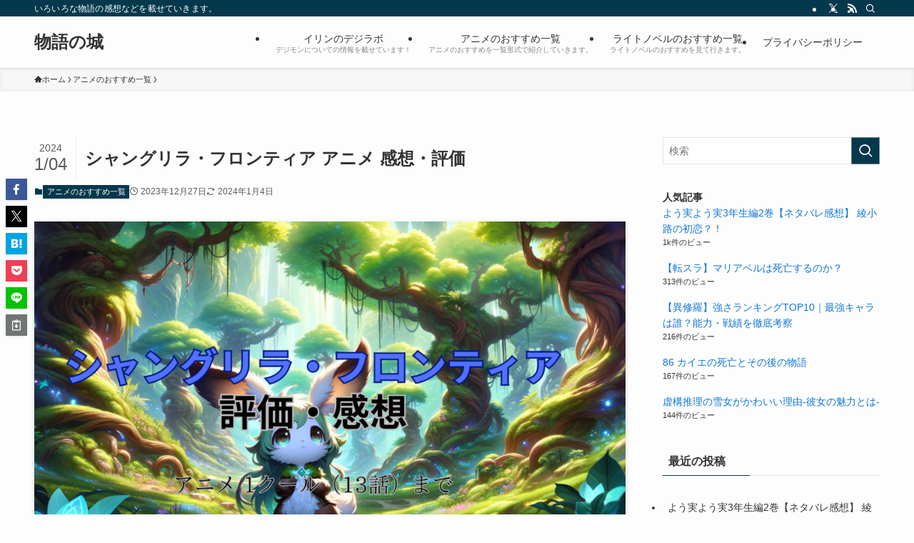

--- FILE ---
content_type: text/html; charset=UTF-8
request_url: https://yo-mablog.com/?p=603
body_size: 29285
content:
<!DOCTYPE html>
<html lang="ja" data-loaded="false" data-scrolled="false" data-spmenu="closed">
<head>
<meta charset="utf-8">
<meta name="format-detection" content="telephone=no">
<meta http-equiv="X-UA-Compatible" content="IE=edge">
<meta name="viewport" content="width=device-width, viewport-fit=cover">
<meta name='robots' content='index, follow, max-image-preview:large, max-snippet:-1, max-video-preview:-1' />
	<style>img:is([sizes="auto" i], [sizes^="auto," i]) { contain-intrinsic-size: 3000px 1500px }</style>
	
	<!-- This site is optimized with the Yoast SEO plugin v26.8 - https://yoast.com/product/yoast-seo-wordpress/ -->
	<title>シャングリラ・フロンティア アニメ 感想・評価 - 物語の城</title>
	<meta name="description" content="『シャングリラ・フロンティア アニメ』の感想と評価。エピソードのハイライトとキャラクター分析を含むものを提供します。" />
	<link rel="canonical" href="https://yo-mablog.com/?p=603" />
	<meta property="og:locale" content="ja_JP" />
	<meta property="og:type" content="article" />
	<meta property="og:title" content="シャングリラ・フロンティア アニメ 感想・評価 - 物語の城" />
	<meta property="og:description" content="『シャングリラ・フロンティア アニメ』の感想と評価。エピソードのハイライトとキャラクター分析を含むものを提供します。" />
	<meta property="og:url" content="https://yo-mablog.com/?p=603" />
	<meta property="og:site_name" content="物語の城" />
	<meta property="article:published_time" content="2023-12-26T15:08:33+00:00" />
	<meta property="article:modified_time" content="2024-01-04T14:01:22+00:00" />
	<meta property="og:image" content="https://yo-mablog.com/wp-content/uploads/2023/12/シャングリラ・フロンティア-1024x576.png" />
	<meta property="og:image:width" content="1024" />
	<meta property="og:image:height" content="576" />
	<meta property="og:image:type" content="image/png" />
	<meta name="author" content="イリン" />
	<meta name="twitter:card" content="summary_large_image" />
	<meta name="twitter:creator" content="@monogatari_siro" />
	<meta name="twitter:site" content="@monogatari_siro" />
	<meta name="twitter:label1" content="執筆者" />
	<meta name="twitter:data1" content="イリン" />
	<meta name="twitter:label2" content="推定読み取り時間" />
	<meta name="twitter:data2" content="6分" />
	<script type="application/ld+json" class="yoast-schema-graph">{"@context":"https://schema.org","@graph":[{"@type":"Article","@id":"https://yo-mablog.com/?p=603#article","isPartOf":{"@id":"https://yo-mablog.com/?p=603"},"author":{"name":"イリン","@id":"https://yo-mablog.com/#/schema/person/1961aad198662f2f6d2db1c058a447b7"},"headline":"シャングリラ・フロンティア アニメ 感想・評価","datePublished":"2023-12-26T15:08:33+00:00","dateModified":"2024-01-04T14:01:22+00:00","mainEntityOfPage":{"@id":"https://yo-mablog.com/?p=603"},"wordCount":6,"commentCount":0,"publisher":{"@id":"https://yo-mablog.com/#/schema/person/1961aad198662f2f6d2db1c058a447b7"},"image":{"@id":"https://yo-mablog.com/?p=603#primaryimage"},"thumbnailUrl":"https://yo-mablog.com/wp-content/uploads/2023/12/シャングリラ・フロンティア.png","articleSection":["アニメのおすすめ一覧"],"inLanguage":"ja","potentialAction":[{"@type":"CommentAction","name":"Comment","target":["https://yo-mablog.com/?p=603#respond"]}]},{"@type":"WebPage","@id":"https://yo-mablog.com/?p=603","url":"https://yo-mablog.com/?p=603","name":"シャングリラ・フロンティア アニメ 感想・評価 - 物語の城","isPartOf":{"@id":"https://yo-mablog.com/#website"},"primaryImageOfPage":{"@id":"https://yo-mablog.com/?p=603#primaryimage"},"image":{"@id":"https://yo-mablog.com/?p=603#primaryimage"},"thumbnailUrl":"https://yo-mablog.com/wp-content/uploads/2023/12/シャングリラ・フロンティア.png","datePublished":"2023-12-26T15:08:33+00:00","dateModified":"2024-01-04T14:01:22+00:00","description":"『シャングリラ・フロンティア アニメ』の感想と評価。エピソードのハイライトとキャラクター分析を含むものを提供します。","breadcrumb":{"@id":"https://yo-mablog.com/?p=603#breadcrumb"},"inLanguage":"ja","potentialAction":[{"@type":"ReadAction","target":["https://yo-mablog.com/?p=603"]}]},{"@type":"ImageObject","inLanguage":"ja","@id":"https://yo-mablog.com/?p=603#primaryimage","url":"https://yo-mablog.com/wp-content/uploads/2023/12/シャングリラ・フロンティア.png","contentUrl":"https://yo-mablog.com/wp-content/uploads/2023/12/シャングリラ・フロンティア.png","width":1920,"height":1080},{"@type":"BreadcrumbList","@id":"https://yo-mablog.com/?p=603#breadcrumb","itemListElement":[{"@type":"ListItem","position":1,"name":"ホーム","item":"https://yo-mablog.com/"},{"@type":"ListItem","position":2,"name":"シャングリラ・フロンティア アニメ 感想・評価"}]},{"@type":"WebSite","@id":"https://yo-mablog.com/#website","url":"https://yo-mablog.com/","name":"物語の城","description":"いろいろな物語の感想などを載せていきます。","publisher":{"@id":"https://yo-mablog.com/#/schema/person/1961aad198662f2f6d2db1c058a447b7"},"potentialAction":[{"@type":"SearchAction","target":{"@type":"EntryPoint","urlTemplate":"https://yo-mablog.com/?s={search_term_string}"},"query-input":{"@type":"PropertyValueSpecification","valueRequired":true,"valueName":"search_term_string"}}],"inLanguage":"ja"},{"@type":["Person","Organization"],"@id":"https://yo-mablog.com/#/schema/person/1961aad198662f2f6d2db1c058a447b7","name":"イリン","image":{"@type":"ImageObject","inLanguage":"ja","@id":"https://yo-mablog.com/#/schema/person/image/","url":"https://yo-mablog.com/wp-content/uploads/2023/01/主人公.png","contentUrl":"https://yo-mablog.com/wp-content/uploads/2023/01/主人公.png","width":600,"height":600,"caption":"イリン"},"logo":{"@id":"https://yo-mablog.com/#/schema/person/image/"},"description":"はじめまして。創作を愛する物書き、イリンです。 このブログ「物語の城」では、自作ファンタジー小説を中心に、アニメやラノベの感想・考察、物語にまつわるあれこれを発信しています。","sameAs":["http://yo-mablog.com","https://x.com/monogatari_siro"],"url":"https://yo-mablog.com/?author=1"}]}</script>
	<!-- / Yoast SEO plugin. -->


<link rel="alternate" type="application/rss+xml" title="物語の城 &raquo; フィード" href="https://yo-mablog.com/?feed=rss2" />
<link rel="alternate" type="application/rss+xml" title="物語の城 &raquo; コメントフィード" href="https://yo-mablog.com/?feed=comments-rss2" />
<script type="text/javascript" id="wpp-js" src="https://yo-mablog.com/wp-content/plugins/wordpress-popular-posts/assets/js/wpp.min.js?ver=7.3.6" data-sampling="0" data-sampling-rate="100" data-api-url="https://yo-mablog.com/index.php?rest_route=/wordpress-popular-posts" data-post-id="603" data-token="ac9253ceca" data-lang="0" data-debug="0"></script>
<link rel="alternate" type="application/rss+xml" title="物語の城 &raquo; シャングリラ・フロンティア アニメ 感想・評価 のコメントのフィード" href="https://yo-mablog.com/?feed=rss2&#038;p=603" />

<!-- SEO SIMPLE PACK 3.6.2 -->
<meta name="description" content="はじめに この記事では、『シャングリラ・フロンティア』のアニメの感想を深く掘り下げます。 ちなみに、シャングリラ・フロンティアの漫画の最新話まで先に見ています。それから、アニメの1クール(第13話)までの感想を書いています。 まだアニメを見">
<link rel="canonical" href="https://yo-mablog.com/?p=603">
<meta property="og:locale" content="ja_JP">
<meta property="og:type" content="article">
<meta property="og:image" content="https://yo-mablog.com/wp-content/uploads/2023/12/シャングリラ・フロンティア.png">
<meta property="og:title" content="シャングリラ・フロンティア アニメ 感想・評価 | 物語の城">
<meta property="og:description" content="はじめに この記事では、『シャングリラ・フロンティア』のアニメの感想を深く掘り下げます。 ちなみに、シャングリラ・フロンティアの漫画の最新話まで先に見ています。それから、アニメの1クール(第13話)までの感想を書いています。 まだアニメを見">
<meta property="og:url" content="https://yo-mablog.com/?p=603">
<meta property="og:site_name" content="物語の城">
<meta name="twitter:card" content="summary">
<!-- Google Analytics (gtag.js) -->
<script async src="https://www.googletagmanager.com/gtag/js?id=G-00C1QKFRL6"></script>
<script>
	window.dataLayer = window.dataLayer || [];
	function gtag(){dataLayer.push(arguments);}
	gtag("js", new Date());
	gtag("config", "G-00C1QKFRL6");
</script>
	<!-- / SEO SIMPLE PACK -->

<link rel='stylesheet' id='wp-block-library-css' href='https://yo-mablog.com/wp-includes/css/dist/block-library/style.min.css?ver=6.8.3' type='text/css' media='all' />
<link rel='stylesheet' id='swell-icons-css' href='https://yo-mablog.com/wp-content/themes/swell/build/css/swell-icons.css?ver=2.15.0' type='text/css' media='all' />
<link rel='stylesheet' id='main_style-css' href='https://yo-mablog.com/wp-content/themes/swell/build/css/main.css?ver=2.15.0' type='text/css' media='all' />
<link rel='stylesheet' id='swell_blocks-css' href='https://yo-mablog.com/wp-content/themes/swell/build/css/blocks.css?ver=2.15.0' type='text/css' media='all' />
<style id='swell_custom-inline-css' type='text/css'>
:root{--swl-fz--content:4vw;--swl-font_family:"游ゴシック体", "Yu Gothic", YuGothic, "Hiragino Kaku Gothic ProN", "Hiragino Sans", Meiryo, sans-serif;--swl-font_weight:500;--color_main:#04384c;--color_text:#333;--color_link:#1176d4;--color_htag:#04384c;--color_bg:#fdfdfd;--color_gradient1:#d8ffff;--color_gradient2:#87e7ff;--color_main_thin:rgba(5, 70, 95, 0.05 );--color_main_dark:rgba(3, 42, 57, 1 );--color_list_check:#04384c;--color_list_num:#04384c;--color_list_good:#86dd7b;--color_list_triangle:#f4e03a;--color_list_bad:#f36060;--color_faq_q:#d55656;--color_faq_a:#6599b7;--color_icon_good:#3cd250;--color_icon_good_bg:#ecffe9;--color_icon_bad:#4b73eb;--color_icon_bad_bg:#eafaff;--color_icon_info:#f578b4;--color_icon_info_bg:#fff0fa;--color_icon_announce:#ffa537;--color_icon_announce_bg:#fff5f0;--color_icon_pen:#7a7a7a;--color_icon_pen_bg:#f7f7f7;--color_icon_book:#787364;--color_icon_book_bg:#f8f6ef;--color_icon_point:#ffa639;--color_icon_check:#86d67c;--color_icon_batsu:#f36060;--color_icon_hatena:#5295cc;--color_icon_caution:#f7da38;--color_icon_memo:#84878a;--color_deep01:#e44141;--color_deep02:#3d79d5;--color_deep03:#63a84d;--color_deep04:#f09f4d;--color_pale01:#fff2f0;--color_pale02:#f3f8fd;--color_pale03:#f1f9ee;--color_pale04:#fdf9ee;--color_mark_blue:#b7e3ff;--color_mark_green:#bdf9c3;--color_mark_yellow:#fcf69f;--color_mark_orange:#ffddbc;--border01:solid 1px var(--color_main);--border02:double 4px var(--color_main);--border03:dashed 2px var(--color_border);--border04:solid 4px var(--color_gray);--card_posts_thumb_ratio:56.25%;--list_posts_thumb_ratio:61.805%;--big_posts_thumb_ratio:56.25%;--thumb_posts_thumb_ratio:61.805%;--blogcard_thumb_ratio:56.25%;--color_header_bg:#fdfdfd;--color_header_text:#333;--color_footer_bg:#fdfdfd;--color_footer_text:#333;--container_size:1200px;--article_size:900px;--logo_size_sp:48px;--logo_size_pc:40px;--logo_size_pcfix:32px;}.swl-cell-bg[data-icon="doubleCircle"]{--cell-icon-color:#ffc977}.swl-cell-bg[data-icon="circle"]{--cell-icon-color:#94e29c}.swl-cell-bg[data-icon="triangle"]{--cell-icon-color:#eeda2f}.swl-cell-bg[data-icon="close"]{--cell-icon-color:#ec9191}.swl-cell-bg[data-icon="hatena"]{--cell-icon-color:#93c9da}.swl-cell-bg[data-icon="check"]{--cell-icon-color:#94e29c}.swl-cell-bg[data-icon="line"]{--cell-icon-color:#9b9b9b}.cap_box[data-colset="col1"]{--capbox-color:#f59b5f;--capbox-color--bg:#fff8eb}.cap_box[data-colset="col2"]{--capbox-color:#5fb9f5;--capbox-color--bg:#edf5ff}.cap_box[data-colset="col3"]{--capbox-color:#2fcd90;--capbox-color--bg:#eafaf2}.red_{--the-btn-color:#f74a4a;--the-btn-color2:#ffbc49;--the-solid-shadow: rgba(185, 56, 56, 1 )}.blue_{--the-btn-color:#338df4;--the-btn-color2:#35eaff;--the-solid-shadow: rgba(38, 106, 183, 1 )}.green_{--the-btn-color:#62d847;--the-btn-color2:#7bf7bd;--the-solid-shadow: rgba(74, 162, 53, 1 )}.is-style-btn_normal{--the-btn-radius:80px}.is-style-btn_solid{--the-btn-radius:80px}.is-style-btn_shiny{--the-btn-radius:80px}.is-style-btn_line{--the-btn-radius:80px}.post_content blockquote{padding:1.5em 2em 1.5em 3em}.post_content blockquote::before{content:"";display:block;width:5px;height:calc(100% - 3em);top:1.5em;left:1.5em;border-left:solid 1px rgba(180,180,180,.75);border-right:solid 1px rgba(180,180,180,.75);}.mark_blue{background:-webkit-linear-gradient(transparent 64%,var(--color_mark_blue) 0%);background:linear-gradient(transparent 64%,var(--color_mark_blue) 0%)}.mark_green{background:-webkit-linear-gradient(transparent 64%,var(--color_mark_green) 0%);background:linear-gradient(transparent 64%,var(--color_mark_green) 0%)}.mark_yellow{background:-webkit-linear-gradient(transparent 64%,var(--color_mark_yellow) 0%);background:linear-gradient(transparent 64%,var(--color_mark_yellow) 0%)}.mark_orange{background:-webkit-linear-gradient(transparent 64%,var(--color_mark_orange) 0%);background:linear-gradient(transparent 64%,var(--color_mark_orange) 0%)}[class*="is-style-icon_"]{color:#333;border-width:0}[class*="is-style-big_icon_"]{border-width:2px;border-style:solid}[data-col="gray"] .c-balloon__text{background:#f7f7f7;border-color:#ccc}[data-col="gray"] .c-balloon__before{border-right-color:#f7f7f7}[data-col="green"] .c-balloon__text{background:#d1f8c2;border-color:#9ddd93}[data-col="green"] .c-balloon__before{border-right-color:#d1f8c2}[data-col="blue"] .c-balloon__text{background:#e2f6ff;border-color:#93d2f0}[data-col="blue"] .c-balloon__before{border-right-color:#e2f6ff}[data-col="red"] .c-balloon__text{background:#ffebeb;border-color:#f48789}[data-col="red"] .c-balloon__before{border-right-color:#ffebeb}[data-col="yellow"] .c-balloon__text{background:#f9f7d2;border-color:#fbe593}[data-col="yellow"] .c-balloon__before{border-right-color:#f9f7d2}.-type-list2 .p-postList__body::after,.-type-big .p-postList__body::after{content: "READ MORE »";}.c-postThumb__cat{background-color:#04384c;color:#fff;background-image: repeating-linear-gradient(-45deg,rgba(255,255,255,.1),rgba(255,255,255,.1) 6px,transparent 6px,transparent 12px)}.post_content h2:where(:not([class^="swell-block-"]):not(.faq_q):not(.p-postList__title)){background:var(--color_htag);padding:.75em 1em;color:#fff}.post_content h2:where(:not([class^="swell-block-"]):not(.faq_q):not(.p-postList__title))::before{position:absolute;display:block;pointer-events:none;content:"";top:-4px;left:0;width:100%;height:calc(100% + 4px);box-sizing:content-box;border-top:solid 2px var(--color_htag);border-bottom:solid 2px var(--color_htag)}.post_content h3:where(:not([class^="swell-block-"]):not(.faq_q):not(.p-postList__title)){padding:0 .5em .5em}.post_content h3:where(:not([class^="swell-block-"]):not(.faq_q):not(.p-postList__title))::before{content:"";width:100%;height:2px;background: repeating-linear-gradient(90deg, var(--color_htag) 0%, var(--color_htag) 29.3%, rgba(150,150,150,.2) 29.3%, rgba(150,150,150,.2) 100%)}.post_content h4:where(:not([class^="swell-block-"]):not(.faq_q):not(.p-postList__title)){padding:0 0 0 16px;border-left:solid 2px var(--color_htag)}.l-header{box-shadow: 0 1px 4px rgba(0,0,0,.12)}.l-header__bar{color:#fff;background:var(--color_main)}.l-header__menuBtn{order:1}.l-header__customBtn{order:3}.c-gnav a::after{background:var(--color_main);width:100%;height:2px;transform:scaleX(0)}.p-spHeadMenu .menu-item.-current{border-bottom-color:var(--color_main)}.c-gnav > li:hover > a::after,.c-gnav > .-current > a::after{transform: scaleX(1)}.c-gnav .sub-menu{color:#333;background:#fff}.l-fixHeader::before{opacity:1}#pagetop{border-radius:50%}.c-widget__title.-spmenu{padding:.5em .75em;border-radius:var(--swl-radius--2, 0px);background:var(--color_main);color:#fff;}.c-widget__title.-footer{padding:.5em}.c-widget__title.-footer::before{content:"";bottom:0;left:0;width:40%;z-index:1;background:var(--color_main)}.c-widget__title.-footer::after{content:"";bottom:0;left:0;width:100%;background:var(--color_border)}.c-secTitle{border-left:solid 2px var(--color_main);padding:0em .75em}.p-spMenu{color:#333}.p-spMenu__inner::before{background:#fdfdfd;opacity:1}.p-spMenu__overlay{background:#000;opacity:0.6}[class*="page-numbers"]{color:#fff;background-color:#dedede}a{text-decoration: none}.l-topTitleArea.c-filterLayer::before{background-color:#000;opacity:0.2;content:""}@media screen and (min-width: 960px){:root{}}@media screen and (max-width: 959px){:root{}.l-header__logo{order:2;text-align:center}}@media screen and (min-width: 600px){:root{--swl-fz--content:16px;}}@media screen and (max-width: 599px){:root{}}@media (min-width: 1108px) {.alignwide{left:-100px;width:calc(100% + 200px);}}@media (max-width: 1108px) {.-sidebar-off .swell-block-fullWide__inner.l-container .alignwide{left:0px;width:100%;}}.l-fixHeader .l-fixHeader__gnav{order:0}[data-scrolled=true] .l-fixHeader[data-ready]{opacity:1;-webkit-transform:translateY(0)!important;transform:translateY(0)!important;visibility:visible}.-body-solid .l-fixHeader{box-shadow:0 2px 4px var(--swl-color_shadow)}.l-fixHeader__inner{align-items:stretch;color:var(--color_header_text);display:flex;padding-bottom:0;padding-top:0;position:relative;z-index:1}.l-fixHeader__logo{align-items:center;display:flex;line-height:1;margin-right:24px;order:0;padding:16px 0}.is-style-btn_normal a,.is-style-btn_shiny a{box-shadow:var(--swl-btn_shadow)}.c-shareBtns__btn,.is-style-balloon>.c-tabList .c-tabList__button,.p-snsCta,[class*=page-numbers]{box-shadow:var(--swl-box_shadow)}.p-articleThumb__img,.p-articleThumb__youtube{box-shadow:var(--swl-img_shadow)}.p-pickupBanners__item .c-bannerLink,.p-postList__thumb{box-shadow:0 2px 8px rgba(0,0,0,.1),0 4px 4px -4px rgba(0,0,0,.1)}.p-postList.-w-ranking li:before{background-image:repeating-linear-gradient(-45deg,hsla(0,0%,100%,.1),hsla(0,0%,100%,.1) 6px,transparent 0,transparent 12px);box-shadow:1px 1px 4px rgba(0,0,0,.2)}.l-header__bar{position:relative;width:100%}.l-header__bar .c-catchphrase{color:inherit;font-size:12px;letter-spacing:var(--swl-letter_spacing,.2px);line-height:14px;margin-right:auto;overflow:hidden;padding:4px 0;white-space:nowrap;width:50%}.l-header__bar .c-iconList .c-iconList__link{margin:0;padding:4px 6px}.l-header__barInner{align-items:center;display:flex;justify-content:flex-end}@media (min-width:960px){.-series .l-header__inner{align-items:stretch;display:flex}.-series .l-header__logo{align-items:center;display:flex;flex-wrap:wrap;margin-right:24px;padding:16px 0}.-series .l-header__logo .c-catchphrase{font-size:13px;padding:4px 0}.-series .c-headLogo{margin-right:16px}.-series-right .l-header__inner{justify-content:space-between}.-series-right .c-gnavWrap{margin-left:auto}.-series-right .w-header{margin-left:12px}.-series-left .w-header{margin-left:auto}}@media (min-width:960px) and (min-width:600px){.-series .c-headLogo{max-width:400px}}.c-gnav .sub-menu a:before,.c-listMenu a:before{-webkit-font-smoothing:antialiased;-moz-osx-font-smoothing:grayscale;font-family:icomoon!important;font-style:normal;font-variant:normal;font-weight:400;line-height:1;text-transform:none}.c-submenuToggleBtn{display:none}.c-listMenu a{padding:.75em 1em .75em 1.5em;transition:padding .25s}.c-listMenu a:hover{padding-left:1.75em;padding-right:.75em}.c-gnav .sub-menu a:before,.c-listMenu a:before{color:inherit;content:"\e921";display:inline-block;left:2px;position:absolute;top:50%;-webkit-transform:translateY(-50%);transform:translateY(-50%);vertical-align:middle}.widget_categories>ul>.cat-item>a,.wp-block-categories-list>li>a{padding-left:1.75em}.c-listMenu .children,.c-listMenu .sub-menu{margin:0}.c-listMenu .children a,.c-listMenu .sub-menu a{font-size:.9em;padding-left:2.5em}.c-listMenu .children a:before,.c-listMenu .sub-menu a:before{left:1em}.c-listMenu .children a:hover,.c-listMenu .sub-menu a:hover{padding-left:2.75em}.c-listMenu .children ul a,.c-listMenu .sub-menu ul a{padding-left:3.25em}.c-listMenu .children ul a:before,.c-listMenu .sub-menu ul a:before{left:1.75em}.c-listMenu .children ul a:hover,.c-listMenu .sub-menu ul a:hover{padding-left:3.5em}.c-gnav li:hover>.sub-menu{opacity:1;visibility:visible}.c-gnav .sub-menu:before{background:inherit;content:"";height:100%;left:0;position:absolute;top:0;width:100%;z-index:0}.c-gnav .sub-menu .sub-menu{left:100%;top:0;z-index:-1}.c-gnav .sub-menu a{padding-left:2em}.c-gnav .sub-menu a:before{left:.5em}.c-gnav .sub-menu a:hover .ttl{left:4px}:root{--color_content_bg:var(--color_bg);}.c-widget__title.-side{padding:.5em}.c-widget__title.-side::before{content:"";bottom:0;left:0;width:40%;z-index:1;background:var(--color_main)}.c-widget__title.-side::after{content:"";bottom:0;left:0;width:100%;background:var(--color_border)}.c-shareBtns__item:not(:last-child){margin-right:4px}.c-shareBtns__btn{padding:8px 0}@media screen and (min-width: 960px){:root{}}@media screen and (max-width: 959px){:root{}}@media screen and (min-width: 600px){:root{}}@media screen and (max-width: 599px){:root{}}.swell-block-fullWide__inner.l-container{--swl-fw_inner_pad:var(--swl-pad_container,0px)}@media (min-width:960px){.-sidebar-on .l-content .alignfull,.-sidebar-on .l-content .alignwide{left:-16px;width:calc(100% + 32px)}.swell-block-fullWide__inner.l-article{--swl-fw_inner_pad:var(--swl-pad_post_content,0px)}.-sidebar-on .swell-block-fullWide__inner .alignwide{left:0;width:100%}.-sidebar-on .swell-block-fullWide__inner .alignfull{left:calc(0px - var(--swl-fw_inner_pad, 0))!important;margin-left:0!important;margin-right:0!important;width:calc(100% + var(--swl-fw_inner_pad, 0)*2)!important}}.p-relatedPosts .p-postList__item{margin-bottom:1.5em}.p-relatedPosts .p-postList__times,.p-relatedPosts .p-postList__times>:last-child{margin-right:0}@media (min-width:600px){.p-relatedPosts .p-postList__item{width:33.33333%}}@media screen and (min-width:600px) and (max-width:1239px){.p-relatedPosts .p-postList__item:nth-child(7),.p-relatedPosts .p-postList__item:nth-child(8){display:none}}@media screen and (min-width:1240px){.p-relatedPosts .p-postList__item{width:25%}}.-index-off .p-toc,.swell-toc-placeholder:empty{display:none}.p-toc.-modal{height:100%;margin:0;overflow-y:auto;padding:0}#main_content .p-toc{border-radius:var(--swl-radius--2,0);margin:4em auto;max-width:800px}#sidebar .p-toc{margin-top:-.5em}.p-toc .__pn:before{content:none!important;counter-increment:none}.p-toc .__prev{margin:0 0 1em}.p-toc .__next{margin:1em 0 0}.p-toc.is-omitted:not([data-omit=ct]) [data-level="2"] .p-toc__childList{height:0;margin-bottom:-.5em;visibility:hidden}.p-toc.is-omitted:not([data-omit=nest]){position:relative}.p-toc.is-omitted:not([data-omit=nest]):before{background:linear-gradient(hsla(0,0%,100%,0),var(--color_bg));bottom:5em;content:"";height:4em;left:0;opacity:.75;pointer-events:none;position:absolute;width:100%;z-index:1}.p-toc.is-omitted:not([data-omit=nest]):after{background:var(--color_bg);bottom:0;content:"";height:5em;left:0;opacity:.75;position:absolute;width:100%;z-index:1}.p-toc.is-omitted:not([data-omit=nest]) .__next,.p-toc.is-omitted:not([data-omit=nest]) [data-omit="1"]{display:none}.p-toc .p-toc__expandBtn{background-color:#f7f7f7;border:rgba(0,0,0,.2);border-radius:5em;box-shadow:0 0 0 1px #bbb;color:#333;display:block;font-size:14px;line-height:1.5;margin:.75em auto 0;min-width:6em;padding:.5em 1em;position:relative;transition:box-shadow .25s;z-index:2}.p-toc[data-omit=nest] .p-toc__expandBtn{display:inline-block;font-size:13px;margin:0 0 0 1.25em;padding:.5em .75em}.p-toc:not([data-omit=nest]) .p-toc__expandBtn:after,.p-toc:not([data-omit=nest]) .p-toc__expandBtn:before{border-top-color:inherit;border-top-style:dotted;border-top-width:3px;content:"";display:block;height:1px;position:absolute;top:calc(50% - 1px);transition:border-color .25s;width:100%;width:22px}.p-toc:not([data-omit=nest]) .p-toc__expandBtn:before{right:calc(100% + 1em)}.p-toc:not([data-omit=nest]) .p-toc__expandBtn:after{left:calc(100% + 1em)}.p-toc.is-expanded .p-toc__expandBtn{border-color:transparent}.p-toc__ttl{display:block;font-size:1.2em;line-height:1;position:relative;text-align:center}.p-toc__ttl:before{content:"\e918";display:inline-block;font-family:icomoon;margin-right:.5em;padding-bottom:2px;vertical-align:middle}#index_modal .p-toc__ttl{margin-bottom:.5em}.p-toc__list li{line-height:1.6}.p-toc__list>li+li{margin-top:.5em}.p-toc__list .p-toc__childList{padding-left:.5em}.p-toc__list [data-level="3"]{font-size:.9em}.p-toc__list .mininote{display:none}.post_content .p-toc__list{padding-left:0}#sidebar .p-toc__list{margin-bottom:0}#sidebar .p-toc__list .p-toc__childList{padding-left:0}.p-toc__link{color:inherit;font-size:inherit;text-decoration:none}.p-toc__link:hover{opacity:.8}.p-toc.-double{background:var(--color_gray);background:linear-gradient(-45deg,transparent 25%,var(--color_gray) 25%,var(--color_gray) 50%,transparent 50%,transparent 75%,var(--color_gray) 75%,var(--color_gray));background-clip:padding-box;background-size:4px 4px;border-bottom:4px double var(--color_border);border-top:4px double var(--color_border);padding:1.5em 1em 1em}.p-toc.-double .p-toc__ttl{margin-bottom:.75em}@media (min-width:960px){#main_content .p-toc{width:92%}}@media (hover:hover){.p-toc .p-toc__expandBtn:hover{border-color:transparent;box-shadow:0 0 0 2px currentcolor}}@media (min-width:600px){.p-toc.-double{padding:2em}}.p-pnLinks{align-items:stretch;display:flex;justify-content:space-between;margin:2em 0}.p-pnLinks__item{font-size:3vw;position:relative;width:49%}.p-pnLinks__item:before{content:"";display:block;height:.5em;pointer-events:none;position:absolute;top:50%;width:.5em;z-index:1}.p-pnLinks__item.-prev:before{border-bottom:1px solid;border-left:1px solid;left:.35em;-webkit-transform:rotate(45deg) translateY(-50%);transform:rotate(45deg) translateY(-50%)}.p-pnLinks__item.-prev .p-pnLinks__thumb{margin-right:8px}.p-pnLinks__item.-next .p-pnLinks__link{justify-content:flex-end}.p-pnLinks__item.-next:before{border-bottom:1px solid;border-right:1px solid;right:.35em;-webkit-transform:rotate(-45deg) translateY(-50%);transform:rotate(-45deg) translateY(-50%)}.p-pnLinks__item.-next .p-pnLinks__thumb{margin-left:8px;order:2}.p-pnLinks__item.-next:first-child{margin-left:auto}.p-pnLinks__link{align-items:center;border-radius:var(--swl-radius--2,0);color:inherit;display:flex;height:100%;line-height:1.4;min-height:4em;padding:.6em 1em .5em;position:relative;text-decoration:none;transition:box-shadow .25s;width:100%}.p-pnLinks__thumb{border-radius:var(--swl-radius--4,0);height:32px;-o-object-fit:cover;object-fit:cover;width:48px}.p-pnLinks .-prev .p-pnLinks__link{border-left:1.25em solid var(--color_main)}.p-pnLinks .-prev:before{color:#fff}.p-pnLinks .-next .p-pnLinks__link{border-right:1.25em solid var(--color_main)}.p-pnLinks .-next:before{color:#fff}@media not all and (min-width:960px){.p-pnLinks.-thumb-on{display:block}.p-pnLinks.-thumb-on .p-pnLinks__item{width:100%}}@media (min-width:600px){.p-pnLinks__item{font-size:13px}.p-pnLinks__thumb{height:48px;width:72px}.p-pnLinks__title{transition:-webkit-transform .25s;transition:transform .25s;transition:transform .25s,-webkit-transform .25s}.-prev>.p-pnLinks__link:hover .p-pnLinks__title{-webkit-transform:translateX(4px);transform:translateX(4px)}.-next>.p-pnLinks__link:hover .p-pnLinks__title{-webkit-transform:translateX(-4px);transform:translateX(-4px)}.p-pnLinks .-prev .p-pnLinks__link:hover{box-shadow:1px 1px 2px var(--swl-color_shadow)}.p-pnLinks .-next .p-pnLinks__link:hover{box-shadow:-1px 1px 2px var(--swl-color_shadow)}}
</style>
<link rel='stylesheet' id='swell-parts/footer-css' href='https://yo-mablog.com/wp-content/themes/swell/build/css/modules/parts/footer.css?ver=2.15.0' type='text/css' media='all' />
<link rel='stylesheet' id='swell-page/single-css' href='https://yo-mablog.com/wp-content/themes/swell/build/css/modules/page/single.css?ver=2.15.0' type='text/css' media='all' />
<link rel='stylesheet' id='swell-parts/comments-css' href='https://yo-mablog.com/wp-content/themes/swell/build/css/modules/parts/comments.css?ver=2.15.0' type='text/css' media='all' />
<style id='classic-theme-styles-inline-css' type='text/css'>
/*! This file is auto-generated */
.wp-block-button__link{color:#fff;background-color:#32373c;border-radius:9999px;box-shadow:none;text-decoration:none;padding:calc(.667em + 2px) calc(1.333em + 2px);font-size:1.125em}.wp-block-file__button{background:#32373c;color:#fff;text-decoration:none}
</style>
<style id='rinkerg-gutenberg-rinker-style-inline-css' type='text/css'>
.wp-block-create-block-block{background-color:#21759b;color:#fff;padding:2px}

</style>
<link rel='stylesheet' id='liquid-block-speech-css' href='https://yo-mablog.com/wp-content/plugins/liquid-speech-balloon/css/block.css?ver=6.8.3' type='text/css' media='all' />
<style id='global-styles-inline-css' type='text/css'>
:root{--wp--preset--aspect-ratio--square: 1;--wp--preset--aspect-ratio--4-3: 4/3;--wp--preset--aspect-ratio--3-4: 3/4;--wp--preset--aspect-ratio--3-2: 3/2;--wp--preset--aspect-ratio--2-3: 2/3;--wp--preset--aspect-ratio--16-9: 16/9;--wp--preset--aspect-ratio--9-16: 9/16;--wp--preset--color--black: #000;--wp--preset--color--cyan-bluish-gray: #abb8c3;--wp--preset--color--white: #fff;--wp--preset--color--pale-pink: #f78da7;--wp--preset--color--vivid-red: #cf2e2e;--wp--preset--color--luminous-vivid-orange: #ff6900;--wp--preset--color--luminous-vivid-amber: #fcb900;--wp--preset--color--light-green-cyan: #7bdcb5;--wp--preset--color--vivid-green-cyan: #00d084;--wp--preset--color--pale-cyan-blue: #8ed1fc;--wp--preset--color--vivid-cyan-blue: #0693e3;--wp--preset--color--vivid-purple: #9b51e0;--wp--preset--color--swl-main: var(--color_main);--wp--preset--color--swl-main-thin: var(--color_main_thin);--wp--preset--color--swl-gray: var(--color_gray);--wp--preset--color--swl-deep-01: var(--color_deep01);--wp--preset--color--swl-deep-02: var(--color_deep02);--wp--preset--color--swl-deep-03: var(--color_deep03);--wp--preset--color--swl-deep-04: var(--color_deep04);--wp--preset--color--swl-pale-01: var(--color_pale01);--wp--preset--color--swl-pale-02: var(--color_pale02);--wp--preset--color--swl-pale-03: var(--color_pale03);--wp--preset--color--swl-pale-04: var(--color_pale04);--wp--preset--gradient--vivid-cyan-blue-to-vivid-purple: linear-gradient(135deg,rgba(6,147,227,1) 0%,rgb(155,81,224) 100%);--wp--preset--gradient--light-green-cyan-to-vivid-green-cyan: linear-gradient(135deg,rgb(122,220,180) 0%,rgb(0,208,130) 100%);--wp--preset--gradient--luminous-vivid-amber-to-luminous-vivid-orange: linear-gradient(135deg,rgba(252,185,0,1) 0%,rgba(255,105,0,1) 100%);--wp--preset--gradient--luminous-vivid-orange-to-vivid-red: linear-gradient(135deg,rgba(255,105,0,1) 0%,rgb(207,46,46) 100%);--wp--preset--gradient--very-light-gray-to-cyan-bluish-gray: linear-gradient(135deg,rgb(238,238,238) 0%,rgb(169,184,195) 100%);--wp--preset--gradient--cool-to-warm-spectrum: linear-gradient(135deg,rgb(74,234,220) 0%,rgb(151,120,209) 20%,rgb(207,42,186) 40%,rgb(238,44,130) 60%,rgb(251,105,98) 80%,rgb(254,248,76) 100%);--wp--preset--gradient--blush-light-purple: linear-gradient(135deg,rgb(255,206,236) 0%,rgb(152,150,240) 100%);--wp--preset--gradient--blush-bordeaux: linear-gradient(135deg,rgb(254,205,165) 0%,rgb(254,45,45) 50%,rgb(107,0,62) 100%);--wp--preset--gradient--luminous-dusk: linear-gradient(135deg,rgb(255,203,112) 0%,rgb(199,81,192) 50%,rgb(65,88,208) 100%);--wp--preset--gradient--pale-ocean: linear-gradient(135deg,rgb(255,245,203) 0%,rgb(182,227,212) 50%,rgb(51,167,181) 100%);--wp--preset--gradient--electric-grass: linear-gradient(135deg,rgb(202,248,128) 0%,rgb(113,206,126) 100%);--wp--preset--gradient--midnight: linear-gradient(135deg,rgb(2,3,129) 0%,rgb(40,116,252) 100%);--wp--preset--font-size--small: 0.9em;--wp--preset--font-size--medium: 1.1em;--wp--preset--font-size--large: 1.25em;--wp--preset--font-size--x-large: 42px;--wp--preset--font-size--xs: 0.75em;--wp--preset--font-size--huge: 1.6em;--wp--preset--spacing--20: 0.44rem;--wp--preset--spacing--30: 0.67rem;--wp--preset--spacing--40: 1rem;--wp--preset--spacing--50: 1.5rem;--wp--preset--spacing--60: 2.25rem;--wp--preset--spacing--70: 3.38rem;--wp--preset--spacing--80: 5.06rem;--wp--preset--shadow--natural: 6px 6px 9px rgba(0, 0, 0, 0.2);--wp--preset--shadow--deep: 12px 12px 50px rgba(0, 0, 0, 0.4);--wp--preset--shadow--sharp: 6px 6px 0px rgba(0, 0, 0, 0.2);--wp--preset--shadow--outlined: 6px 6px 0px -3px rgba(255, 255, 255, 1), 6px 6px rgba(0, 0, 0, 1);--wp--preset--shadow--crisp: 6px 6px 0px rgba(0, 0, 0, 1);}:where(.is-layout-flex){gap: 0.5em;}:where(.is-layout-grid){gap: 0.5em;}body .is-layout-flex{display: flex;}.is-layout-flex{flex-wrap: wrap;align-items: center;}.is-layout-flex > :is(*, div){margin: 0;}body .is-layout-grid{display: grid;}.is-layout-grid > :is(*, div){margin: 0;}:where(.wp-block-columns.is-layout-flex){gap: 2em;}:where(.wp-block-columns.is-layout-grid){gap: 2em;}:where(.wp-block-post-template.is-layout-flex){gap: 1.25em;}:where(.wp-block-post-template.is-layout-grid){gap: 1.25em;}.has-black-color{color: var(--wp--preset--color--black) !important;}.has-cyan-bluish-gray-color{color: var(--wp--preset--color--cyan-bluish-gray) !important;}.has-white-color{color: var(--wp--preset--color--white) !important;}.has-pale-pink-color{color: var(--wp--preset--color--pale-pink) !important;}.has-vivid-red-color{color: var(--wp--preset--color--vivid-red) !important;}.has-luminous-vivid-orange-color{color: var(--wp--preset--color--luminous-vivid-orange) !important;}.has-luminous-vivid-amber-color{color: var(--wp--preset--color--luminous-vivid-amber) !important;}.has-light-green-cyan-color{color: var(--wp--preset--color--light-green-cyan) !important;}.has-vivid-green-cyan-color{color: var(--wp--preset--color--vivid-green-cyan) !important;}.has-pale-cyan-blue-color{color: var(--wp--preset--color--pale-cyan-blue) !important;}.has-vivid-cyan-blue-color{color: var(--wp--preset--color--vivid-cyan-blue) !important;}.has-vivid-purple-color{color: var(--wp--preset--color--vivid-purple) !important;}.has-black-background-color{background-color: var(--wp--preset--color--black) !important;}.has-cyan-bluish-gray-background-color{background-color: var(--wp--preset--color--cyan-bluish-gray) !important;}.has-white-background-color{background-color: var(--wp--preset--color--white) !important;}.has-pale-pink-background-color{background-color: var(--wp--preset--color--pale-pink) !important;}.has-vivid-red-background-color{background-color: var(--wp--preset--color--vivid-red) !important;}.has-luminous-vivid-orange-background-color{background-color: var(--wp--preset--color--luminous-vivid-orange) !important;}.has-luminous-vivid-amber-background-color{background-color: var(--wp--preset--color--luminous-vivid-amber) !important;}.has-light-green-cyan-background-color{background-color: var(--wp--preset--color--light-green-cyan) !important;}.has-vivid-green-cyan-background-color{background-color: var(--wp--preset--color--vivid-green-cyan) !important;}.has-pale-cyan-blue-background-color{background-color: var(--wp--preset--color--pale-cyan-blue) !important;}.has-vivid-cyan-blue-background-color{background-color: var(--wp--preset--color--vivid-cyan-blue) !important;}.has-vivid-purple-background-color{background-color: var(--wp--preset--color--vivid-purple) !important;}.has-black-border-color{border-color: var(--wp--preset--color--black) !important;}.has-cyan-bluish-gray-border-color{border-color: var(--wp--preset--color--cyan-bluish-gray) !important;}.has-white-border-color{border-color: var(--wp--preset--color--white) !important;}.has-pale-pink-border-color{border-color: var(--wp--preset--color--pale-pink) !important;}.has-vivid-red-border-color{border-color: var(--wp--preset--color--vivid-red) !important;}.has-luminous-vivid-orange-border-color{border-color: var(--wp--preset--color--luminous-vivid-orange) !important;}.has-luminous-vivid-amber-border-color{border-color: var(--wp--preset--color--luminous-vivid-amber) !important;}.has-light-green-cyan-border-color{border-color: var(--wp--preset--color--light-green-cyan) !important;}.has-vivid-green-cyan-border-color{border-color: var(--wp--preset--color--vivid-green-cyan) !important;}.has-pale-cyan-blue-border-color{border-color: var(--wp--preset--color--pale-cyan-blue) !important;}.has-vivid-cyan-blue-border-color{border-color: var(--wp--preset--color--vivid-cyan-blue) !important;}.has-vivid-purple-border-color{border-color: var(--wp--preset--color--vivid-purple) !important;}.has-vivid-cyan-blue-to-vivid-purple-gradient-background{background: var(--wp--preset--gradient--vivid-cyan-blue-to-vivid-purple) !important;}.has-light-green-cyan-to-vivid-green-cyan-gradient-background{background: var(--wp--preset--gradient--light-green-cyan-to-vivid-green-cyan) !important;}.has-luminous-vivid-amber-to-luminous-vivid-orange-gradient-background{background: var(--wp--preset--gradient--luminous-vivid-amber-to-luminous-vivid-orange) !important;}.has-luminous-vivid-orange-to-vivid-red-gradient-background{background: var(--wp--preset--gradient--luminous-vivid-orange-to-vivid-red) !important;}.has-very-light-gray-to-cyan-bluish-gray-gradient-background{background: var(--wp--preset--gradient--very-light-gray-to-cyan-bluish-gray) !important;}.has-cool-to-warm-spectrum-gradient-background{background: var(--wp--preset--gradient--cool-to-warm-spectrum) !important;}.has-blush-light-purple-gradient-background{background: var(--wp--preset--gradient--blush-light-purple) !important;}.has-blush-bordeaux-gradient-background{background: var(--wp--preset--gradient--blush-bordeaux) !important;}.has-luminous-dusk-gradient-background{background: var(--wp--preset--gradient--luminous-dusk) !important;}.has-pale-ocean-gradient-background{background: var(--wp--preset--gradient--pale-ocean) !important;}.has-electric-grass-gradient-background{background: var(--wp--preset--gradient--electric-grass) !important;}.has-midnight-gradient-background{background: var(--wp--preset--gradient--midnight) !important;}.has-small-font-size{font-size: var(--wp--preset--font-size--small) !important;}.has-medium-font-size{font-size: var(--wp--preset--font-size--medium) !important;}.has-large-font-size{font-size: var(--wp--preset--font-size--large) !important;}.has-x-large-font-size{font-size: var(--wp--preset--font-size--x-large) !important;}
:where(.wp-block-post-template.is-layout-flex){gap: 1.25em;}:where(.wp-block-post-template.is-layout-grid){gap: 1.25em;}
:where(.wp-block-columns.is-layout-flex){gap: 2em;}:where(.wp-block-columns.is-layout-grid){gap: 2em;}
:root :where(.wp-block-pullquote){font-size: 1.5em;line-height: 1.6;}
</style>
<link rel='stylesheet' id='pz-linkcard-css-css' href='//yo-mablog.com/wp-content/uploads/pz-linkcard/style/style.min.css?ver=2.5.6.5.1' type='text/css' media='all' />
<link rel='stylesheet' id='wordpress-popular-posts-css-css' href='https://yo-mablog.com/wp-content/plugins/wordpress-popular-posts/assets/css/wpp.css?ver=7.3.6' type='text/css' media='all' />
<link rel='stylesheet' id='yyi_rinker_stylesheet-css' href='https://yo-mablog.com/wp-content/plugins/yyi-rinker/css/style.css?v=1.11.1&#038;ver=6.8.3' type='text/css' media='all' />
<link rel='stylesheet' id='cocoon_icon-css' href='https://yo-mablog.com/wp-content/plugins/cocoon-to-swell/assets/css/fontawesome.min.css?ver=1.1.2' type='text/css' media='all' />
<link rel='stylesheet' id='cocoon-to-swell-style-css' href='https://yo-mablog.com/wp-content/plugins/cocoon-to-swell/assets/css/cocoon.css?ver=1.1.2' type='text/css' media='all' />

<noscript><link href="https://yo-mablog.com/wp-content/themes/swell/build/css/noscript.css" rel="stylesheet"></noscript>
<link rel="https://api.w.org/" href="https://yo-mablog.com/index.php?rest_route=/" /><link rel="alternate" title="JSON" type="application/json" href="https://yo-mablog.com/index.php?rest_route=/wp/v2/posts/603" /><link rel='shortlink' href='https://yo-mablog.com/?p=603' />
<style type="text/css">.liquid-speech-balloon-01 .liquid-speech-balloon-avatar { background-image: url("https://yo-mablog.com/wp-content/uploads/2025/03/ChatGPT-Image-2025年3月29日-00_20_27.png"); } .liquid-speech-balloon-02 .liquid-speech-balloon-avatar { background-image: url("https://yo-mablog.com/wp-content/uploads/2025/03/ChatGPT-Image-2025年3月29日-01_03_56.png"); } .liquid-speech-balloon-03 .liquid-speech-balloon-avatar { background-image: url("https://yo-mablog.com/wp-content/uploads/2025/03/ChatGPT-Image-2025年3月29日-01_12_45.png"); } .liquid-speech-balloon-01 .liquid-speech-balloon-avatar::after { content: "フレッド"; } .liquid-speech-balloon-02 .liquid-speech-balloon-avatar::after { content: "魔人"; } .liquid-speech-balloon-03 .liquid-speech-balloon-avatar::after { content: "センテン"; } </style>
            <style id="wpp-loading-animation-styles">@-webkit-keyframes bgslide{from{background-position-x:0}to{background-position-x:-200%}}@keyframes bgslide{from{background-position-x:0}to{background-position-x:-200%}}.wpp-widget-block-placeholder,.wpp-shortcode-placeholder{margin:0 auto;width:60px;height:3px;background:#dd3737;background:linear-gradient(90deg,#dd3737 0%,#571313 10%,#dd3737 100%);background-size:200% auto;border-radius:3px;-webkit-animation:bgslide 1s infinite linear;animation:bgslide 1s infinite linear}</style>
            <style>
.yyi-rinker-images {
    display: flex;
    justify-content: center;
    align-items: center;
    position: relative;

}
div.yyi-rinker-image img.yyi-rinker-main-img.hidden {
    display: none;
}

.yyi-rinker-images-arrow {
    cursor: pointer;
    position: absolute;
    top: 50%;
    display: block;
    margin-top: -11px;
    opacity: 0.6;
    width: 22px;
}

.yyi-rinker-images-arrow-left{
    left: -10px;
}
.yyi-rinker-images-arrow-right{
    right: -10px;
}

.yyi-rinker-images-arrow-left.hidden {
    display: none;
}

.yyi-rinker-images-arrow-right.hidden {
    display: none;
}
div.yyi-rinker-contents.yyi-rinker-design-tate  div.yyi-rinker-box{
    flex-direction: column;
}

div.yyi-rinker-contents.yyi-rinker-design-slim div.yyi-rinker-box .yyi-rinker-links {
    flex-direction: column;
}

div.yyi-rinker-contents.yyi-rinker-design-slim div.yyi-rinker-info {
    width: 100%;
}

div.yyi-rinker-contents.yyi-rinker-design-slim .yyi-rinker-title {
    text-align: center;
}

div.yyi-rinker-contents.yyi-rinker-design-slim .yyi-rinker-links {
    text-align: center;
}
div.yyi-rinker-contents.yyi-rinker-design-slim .yyi-rinker-image {
    margin: auto;
}

div.yyi-rinker-contents.yyi-rinker-design-slim div.yyi-rinker-info ul.yyi-rinker-links li {
	align-self: stretch;
}
div.yyi-rinker-contents.yyi-rinker-design-slim div.yyi-rinker-box div.yyi-rinker-info {
	padding: 0;
}
div.yyi-rinker-contents.yyi-rinker-design-slim div.yyi-rinker-box {
	flex-direction: column;
	padding: 14px 5px 0;
}

.yyi-rinker-design-slim div.yyi-rinker-box div.yyi-rinker-info {
	text-align: center;
}

.yyi-rinker-design-slim div.price-box span.price {
	display: block;
}

div.yyi-rinker-contents.yyi-rinker-design-slim div.yyi-rinker-info div.yyi-rinker-title a{
	font-size:16px;
}

div.yyi-rinker-contents.yyi-rinker-design-slim ul.yyi-rinker-links li.amazonkindlelink:before,  div.yyi-rinker-contents.yyi-rinker-design-slim ul.yyi-rinker-links li.amazonlink:before,  div.yyi-rinker-contents.yyi-rinker-design-slim ul.yyi-rinker-links li.rakutenlink:before, div.yyi-rinker-contents.yyi-rinker-design-slim ul.yyi-rinker-links li.yahoolink:before, div.yyi-rinker-contents.yyi-rinker-design-slim ul.yyi-rinker-links li.mercarilink:before {
	font-size:12px;
}

div.yyi-rinker-contents.yyi-rinker-design-slim ul.yyi-rinker-links li a {
	font-size: 13px;
}
.entry-content ul.yyi-rinker-links li {
	padding: 0;
}

div.yyi-rinker-contents .yyi-rinker-attention.attention_desing_right_ribbon {
    width: 89px;
    height: 91px;
    position: absolute;
    top: -1px;
    right: -1px;
    left: auto;
    overflow: hidden;
}

div.yyi-rinker-contents .yyi-rinker-attention.attention_desing_right_ribbon span {
    display: inline-block;
    width: 146px;
    position: absolute;
    padding: 4px 0;
    left: -13px;
    top: 12px;
    text-align: center;
    font-size: 12px;
    line-height: 24px;
    -webkit-transform: rotate(45deg);
    transform: rotate(45deg);
    box-shadow: 0 1px 3px rgba(0, 0, 0, 0.2);
}

div.yyi-rinker-contents .yyi-rinker-attention.attention_desing_right_ribbon {
    background: none;
}
.yyi-rinker-attention.attention_desing_right_ribbon .yyi-rinker-attention-after,
.yyi-rinker-attention.attention_desing_right_ribbon .yyi-rinker-attention-before{
display:none;
}
div.yyi-rinker-use-right_ribbon div.yyi-rinker-title {
    margin-right: 2rem;
}

				</style><style type="text/css">.recentcomments a{display:inline !important;padding:0 !important;margin:0 !important;}</style><link rel="icon" href="https://yo-mablog.com/wp-content/uploads/2024/01/cropped-DALL·E-2024-01-25-12.38.07-Anime-style-illustration-of-a-woman-reading-a-book.-She-has-a-serene-expression-holding-a-colorful-book.-The-background-features-a-cozy-room-setting--32x32.png" sizes="32x32" />
<link rel="icon" href="https://yo-mablog.com/wp-content/uploads/2024/01/cropped-DALL·E-2024-01-25-12.38.07-Anime-style-illustration-of-a-woman-reading-a-book.-She-has-a-serene-expression-holding-a-colorful-book.-The-background-features-a-cozy-room-setting--192x192.png" sizes="192x192" />
<link rel="apple-touch-icon" href="https://yo-mablog.com/wp-content/uploads/2024/01/cropped-DALL·E-2024-01-25-12.38.07-Anime-style-illustration-of-a-woman-reading-a-book.-She-has-a-serene-expression-holding-a-colorful-book.-The-background-features-a-cozy-room-setting--180x180.png" />
<meta name="msapplication-TileImage" content="https://yo-mablog.com/wp-content/uploads/2024/01/cropped-DALL·E-2024-01-25-12.38.07-Anime-style-illustration-of-a-woman-reading-a-book.-She-has-a-serene-expression-holding-a-colorful-book.-The-background-features-a-cozy-room-setting--270x270.png" />

<link rel="stylesheet" href="https://yo-mablog.com/wp-content/themes/swell/build/css/print.css" media="print" >
<script async src="https://pagead2.googlesyndication.com/pagead/js/adsbygoogle.js?client=ca-pub-9079707004476070"
     crossorigin="anonymous"></script>
</head>
<body>
<div id="body_wrap" class="wp-singular post-template-default single single-post postid-603 single-format-standard wp-theme-swell -body-solid -sidebar-on -frame-off id_603" >
<div id="sp_menu" class="p-spMenu -left">
	<div class="p-spMenu__inner">
		<div class="p-spMenu__closeBtn">
			<button class="c-iconBtn -menuBtn c-plainBtn" data-onclick="toggleMenu" aria-label="メニューを閉じる">
				<i class="c-iconBtn__icon icon-close-thin"></i>
			</button>
		</div>
		<div class="p-spMenu__body">
			<div class="c-widget__title -spmenu">
				MENU			</div>
			<div class="p-spMenu__nav">
				<ul class="c-spnav c-listMenu"><li class="menu-item menu-item-type-taxonomy menu-item-object-category menu-item-1506"><a href="https://yo-mablog.com/?cat=49">イリンのデジラボ<span class="c-smallNavTitle desc">デジモンについての情報を載せています！</span></a></li>
<li class="menu-item menu-item-type-taxonomy menu-item-object-category current-post-ancestor current-menu-parent current-post-parent menu-item-has-children menu-item-1335"><a href="https://yo-mablog.com/?cat=11">アニメのおすすめ一覧<span class="c-smallNavTitle desc">アニメのおすすめを一覧形式で紹介していきます。</span></a>
<ul class="sub-menu">
	<li class="menu-item menu-item-type-taxonomy menu-item-object-category menu-item-1337"><a href="https://yo-mablog.com/?cat=39">おすすめアニメランキング<span class="c-smallNavTitle desc">おすすめアニメランキングを各項目にわけて発表</span></a></li>
</ul>
</li>
<li class="menu-item menu-item-type-taxonomy menu-item-object-category menu-item-has-children menu-item-1339"><a href="https://yo-mablog.com/?cat=2">ライトノベルのおすすめ一覧<span class="c-smallNavTitle desc">ライトノベルのおすすめを見て行きます。</span></a>
<ul class="sub-menu">
	<li class="menu-item menu-item-type-taxonomy menu-item-object-category menu-item-1341"><a href="https://yo-mablog.com/?cat=40">よう実のまとめ<span class="c-smallNavTitle desc">ようこそ実力至上主義の教室へのまとめです。ネタバレ感想記事やキャラクター紹介をしています。</span></a></li>
</ul>
</li>
<li class="menu-item menu-item-type-post_type menu-item-object-page menu-item-privacy-policy menu-item-1338"><a rel="privacy-policy" href="https://yo-mablog.com/?page_id=3">プライバシーポリシー</a></li>
</ul>			</div>
					</div>
	</div>
	<div class="p-spMenu__overlay c-overlay" data-onclick="toggleMenu"></div>
</div>
<header id="header" class="l-header -series -series-right" data-spfix="1">
	<div class="l-header__bar pc_">
	<div class="l-header__barInner l-container">
		<div class="c-catchphrase">いろいろな物語の感想などを載せていきます。</div><ul class="c-iconList">
						<li class="c-iconList__item -twitter-x">
						<a href="https://x.com/monogatari_siro" target="_blank" rel="noopener" class="c-iconList__link u-fz-14 hov-flash" aria-label="twitter-x">
							<i class="c-iconList__icon icon-twitter-x" role="presentation"></i>
						</a>
					</li>
									<li class="c-iconList__item -rss">
						<a href="https://yo-mablog.com/?feed=rss2" target="_blank" rel="noopener" class="c-iconList__link u-fz-14 hov-flash" aria-label="rss">
							<i class="c-iconList__icon icon-rss" role="presentation"></i>
						</a>
					</li>
									<li class="c-iconList__item -search">
						<button class="c-iconList__link c-plainBtn u-fz-14 hov-flash" data-onclick="toggleSearch" aria-label="検索">
							<i class="c-iconList__icon icon-search" role="presentation"></i>
						</button>
					</li>
				</ul>
	</div>
</div>
	<div class="l-header__inner l-container">
		<div class="l-header__logo">
			<div class="c-headLogo -txt"><a href="https://yo-mablog.com/" title="物語の城" class="c-headLogo__link" rel="home">物語の城</a></div>					</div>
		<nav id="gnav" class="l-header__gnav c-gnavWrap">
					<ul class="c-gnav">
			<li class="menu-item menu-item-type-taxonomy menu-item-object-category menu-item-1506"><a href="https://yo-mablog.com/?cat=49"><span class="ttl">イリンのデジラボ</span><span class="c-smallNavTitle desc">デジモンについての情報を載せています！</span></a></li>
<li class="menu-item menu-item-type-taxonomy menu-item-object-category current-post-ancestor current-menu-parent current-post-parent menu-item-has-children menu-item-1335"><a href="https://yo-mablog.com/?cat=11"><span class="ttl">アニメのおすすめ一覧</span><span class="c-smallNavTitle desc">アニメのおすすめを一覧形式で紹介していきます。</span></a>
<ul class="sub-menu">
	<li class="menu-item menu-item-type-taxonomy menu-item-object-category menu-item-1337"><a href="https://yo-mablog.com/?cat=39"><span class="ttl">おすすめアニメランキング</span><span class="c-smallNavTitle desc">おすすめアニメランキングを各項目にわけて発表</span></a></li>
</ul>
</li>
<li class="menu-item menu-item-type-taxonomy menu-item-object-category menu-item-has-children menu-item-1339"><a href="https://yo-mablog.com/?cat=2"><span class="ttl">ライトノベルのおすすめ一覧</span><span class="c-smallNavTitle desc">ライトノベルのおすすめを見て行きます。</span></a>
<ul class="sub-menu">
	<li class="menu-item menu-item-type-taxonomy menu-item-object-category menu-item-1341"><a href="https://yo-mablog.com/?cat=40"><span class="ttl">よう実のまとめ</span><span class="c-smallNavTitle desc">ようこそ実力至上主義の教室へのまとめです。ネタバレ感想記事やキャラクター紹介をしています。</span></a></li>
</ul>
</li>
<li class="menu-item menu-item-type-post_type menu-item-object-page menu-item-privacy-policy menu-item-1338"><a rel="privacy-policy" href="https://yo-mablog.com/?page_id=3"><span class="ttl">プライバシーポリシー</span></a></li>
					</ul>
			</nav>
		<div class="w-header pc_"><div class="w-header__inner"><div id="swell_ad_widget-2" class="w-header__item widget_swell_ad_widget"></div><div id="swell_ad_widget-3" class="w-header__item widget_swell_ad_widget"></div></div></div><div class="l-header__customBtn sp_">
			<button class="c-iconBtn c-plainBtn" data-onclick="toggleSearch" aria-label="検索ボタン">
			<i class="c-iconBtn__icon icon-search"></i>
					</button>
	</div>
<div class="l-header__menuBtn sp_">
	<button class="c-iconBtn -menuBtn c-plainBtn" data-onclick="toggleMenu" aria-label="メニューボタン">
		<i class="c-iconBtn__icon icon-menu-thin"></i>
			</button>
</div>
	</div>
	</header>
<div id="fix_header" class="l-fixHeader -series -series-right">
	<div class="l-fixHeader__inner l-container">
		<div class="l-fixHeader__logo">
			<div class="c-headLogo -txt"><a href="https://yo-mablog.com/" title="物語の城" class="c-headLogo__link" rel="home">物語の城</a></div>		</div>
		<div class="l-fixHeader__gnav c-gnavWrap">
					<ul class="c-gnav">
			<li class="menu-item menu-item-type-taxonomy menu-item-object-category menu-item-1506"><a href="https://yo-mablog.com/?cat=49"><span class="ttl">イリンのデジラボ</span><span class="c-smallNavTitle desc">デジモンについての情報を載せています！</span></a></li>
<li class="menu-item menu-item-type-taxonomy menu-item-object-category current-post-ancestor current-menu-parent current-post-parent menu-item-has-children menu-item-1335"><a href="https://yo-mablog.com/?cat=11"><span class="ttl">アニメのおすすめ一覧</span><span class="c-smallNavTitle desc">アニメのおすすめを一覧形式で紹介していきます。</span></a>
<ul class="sub-menu">
	<li class="menu-item menu-item-type-taxonomy menu-item-object-category menu-item-1337"><a href="https://yo-mablog.com/?cat=39"><span class="ttl">おすすめアニメランキング</span><span class="c-smallNavTitle desc">おすすめアニメランキングを各項目にわけて発表</span></a></li>
</ul>
</li>
<li class="menu-item menu-item-type-taxonomy menu-item-object-category menu-item-has-children menu-item-1339"><a href="https://yo-mablog.com/?cat=2"><span class="ttl">ライトノベルのおすすめ一覧</span><span class="c-smallNavTitle desc">ライトノベルのおすすめを見て行きます。</span></a>
<ul class="sub-menu">
	<li class="menu-item menu-item-type-taxonomy menu-item-object-category menu-item-1341"><a href="https://yo-mablog.com/?cat=40"><span class="ttl">よう実のまとめ</span><span class="c-smallNavTitle desc">ようこそ実力至上主義の教室へのまとめです。ネタバレ感想記事やキャラクター紹介をしています。</span></a></li>
</ul>
</li>
<li class="menu-item menu-item-type-post_type menu-item-object-page menu-item-privacy-policy menu-item-1338"><a rel="privacy-policy" href="https://yo-mablog.com/?page_id=3"><span class="ttl">プライバシーポリシー</span></a></li>
					</ul>
			</div>
	</div>
</div>
<div id="breadcrumb" class="p-breadcrumb -bg-on"><ol class="p-breadcrumb__list l-container"><li class="p-breadcrumb__item"><a href="https://yo-mablog.com/" class="p-breadcrumb__text"><span class="__home icon-home"> ホーム</span></a></li><li class="p-breadcrumb__item"><a href="https://yo-mablog.com/?cat=11" class="p-breadcrumb__text"><span>アニメのおすすめ一覧</span></a></li><li class="p-breadcrumb__item"><span class="p-breadcrumb__text">シャングリラ・フロンティア アニメ 感想・評価</span></li></ol></div><div id="content" class="l-content l-container" data-postid="603" data-pvct="true">
<main id="main_content" class="l-mainContent l-article">
	<article class="l-mainContent__inner" data-clarity-region="article">
		<div class="p-articleHead c-postTitle">
	<h1 class="c-postTitle__ttl">シャングリラ・フロンティア アニメ 感想・評価</h1>
			<time class="c-postTitle__date u-thin" datetime="2024-01-04" aria-hidden="true">
			<span class="__y">2024</span>
			<span class="__md">1/04</span>
		</time>
	</div>
<div class="p-articleMetas -top">

	
		<div class="p-articleMetas__termList c-categoryList">
					<a class="c-categoryList__link hov-flash-up" href="https://yo-mablog.com/?cat=11" data-cat-id="11">
				アニメのおすすめ一覧			</a>
			</div>
<div class="p-articleMetas__times c-postTimes u-thin">
	<time class="c-postTimes__posted icon-posted" datetime="2023-12-27" aria-label="公開日">2023年12月27日</time><time class="c-postTimes__modified icon-modified" datetime="2024-01-04" aria-label="更新日">2024年1月4日</time></div>
</div>


<figure class="p-articleThumb"><img width="1920" height="1080"  src="https://yo-mablog.com/wp-content/uploads/2023/12/シャングリラ・フロンティア.png" alt="" class="p-articleThumb__img" srcset="https://yo-mablog.com/wp-content/uploads/2023/12/シャングリラ・フロンティア.png 1920w, https://yo-mablog.com/wp-content/uploads/2023/12/シャングリラ・フロンティア-300x169.png 300w, https://yo-mablog.com/wp-content/uploads/2023/12/シャングリラ・フロンティア-1024x576.png 1024w, https://yo-mablog.com/wp-content/uploads/2023/12/シャングリラ・フロンティア-768x432.png 768w, https://yo-mablog.com/wp-content/uploads/2023/12/シャングリラ・フロンティア-1536x864.png 1536w, https://yo-mablog.com/wp-content/uploads/2023/12/シャングリラ・フロンティア-240x135.png 240w, https://yo-mablog.com/wp-content/uploads/2023/12/シャングリラ・フロンティア-320x180.png 320w, https://yo-mablog.com/wp-content/uploads/2023/12/シャングリラ・フロンティア-640x360.png 640w" sizes="(min-width: 960px) 960px, 100vw" ></figure>		<div class="post_content">
			
<div class="w-beforeToc"><div class="widget_swell_ad_widget"><script async src="https://pagead2.googlesyndication.com/pagead/js/adsbygoogle.js?client=ca-pub-9079707004476070"
     crossorigin="anonymous"></script>
<!-- 物語の城 -->
<ins class="adsbygoogle"
     style="display:block"
     data-ad-client="ca-pub-9079707004476070"
     data-ad-slot="9960154725"
     data-ad-format="auto"
     data-full-width-responsive="true"></ins>
<script>
     (adsbygoogle = window.adsbygoogle || []).push({});
</script></div></div><div class="p-toc -double"><span class="p-toc__ttl">目次</span></div><h2 class="wp-block-heading">はじめに</h2>



<p>この記事では、『シャングリラ・フロンティア』のアニメの感想を深く掘り下げます。</p>



<p>ちなみに、シャングリラ・フロンティアの漫画の最新話まで先に見ています。それから、アニメの1クール(第13話)までの感想を書いています。</p>



<p class="is-style-alert-box">まだアニメを見ていない方、そして漫画の内容も多少は含みますので、その辺りの情報を知りたくない方はブラウザバック推奨です。</p>



<p>シャングリラ・フロンティアが面白いと聞いて、アニメを見始めました。</p>



<p>漫画や原作、そしてPVの情報なしで、アニメ第1話から第6話くらいまで一気に見ました。</p>



<h2 class="wp-block-heading">シャングリラ・フロンティア アニメ 評価</h2>



<p>めちゃくちゃ面白かったです。当時はdアニメで6話くらいしかなかったので、アプリのマガポケにシャングリラ・フロンティアの漫画があるということでそちらをアニメの続きで見ました。</p>



<p>結局気づいたら最新話まで見てしまいました。なろうに原作もあるとのことですが、そっちは追わずに漫画で楽しんで行こうと思います。</p>



<p>さて、そんなシャングリラ・フロンティアのアニメの評価ですが、5点満点中の4.9点です。満点じゃない理由としては、本当に少しだけアニメの絵のタッチが好きじゃない点があるというだけです。</p>



<p class="is-style-good-box">本当に面白いので、おすすめしたいアニメの一つになります！</p>



<h2 class="wp-block-heading">シャングリラ・フロンティア アニメ 感想</h2>



<p>とにかく外道三人衆とエムルがいい味出していて、最高に良いです！</p>



<p class="is-style-memo-box">ちなみに外道三人衆とは主人公のサンラク、ペンシルゴン、オイカッツォの3人のことです。</p>



<p>アニメの内容までだと、外道感は他のゲームの回想だけでしっくりはこないですが、現在漫画でやっている内容は外道感満載です！特にペンシルゴンさんが。気になる方は最新話まで漫画を読んで見て欲しいです。</p>



<p>シャングリラ・フロンティアのアニメで最も印象に残っているのは、第６話の「筆記用具の騎士王」です。</p>



<p>この話しでのサンラクとペンシルゴンの会話が凄く面白く何回かリピートして見てました。</p>



<p>ちなみに台詞だけになりますが以下のシーンです。</p>



<blockquote class="wp-block-quote has-blue-color has-key-color-background-color has-text-color has-background has-link-color wp-elements-89af6a5472ab67b64a0f3072fa725ee7 is-layout-flow wp-block-quote-is-layout-flow">
<p>サンラク「ジャイアントキリング？」</p>



<p>ペンシルゴン「格上プライヤーばっか闇討ちしてたら、いつの間にかそんな名前で呼ばれててね。最近は運営が鬼調整入れたせいでやりづらくなっちゃったけど。」</p>



<p>サンラク「いやいや、むしろ、ディストピアでキリングされたジャイアントのほうだろ？罪と巨体の重さを誤魔化すなよ。」</p>



<p>ペンシルゴン「あ？」</p>
<cite>アニメ第6話「筆記用具の騎士王」</cite></blockquote>



<p>サンラクの馬鹿にした顔とペンシルゴンの結構本気でキレているシーンは何度もリピートするくらいには面白いです。</p>



<p>他に印象に残っているのは13話「未練だけがそこにいる」ですね。</p>



<p>やっぱり外道3人集が揃うと、最高に良いです。</p>



<p>この3人が戯れているだけでなぜだかテンションが上がります。</p>



<p>後、エムルは見ているだけで癒やされます。アニメでウサギが可愛いと思ったのは初めてかもしれません。</p>



<p>さて、シャングリラ・フロンティアのアニメの感想はここまでにしておきます。</p>



<p>シャングリラ・フロンティアを気になった方は是非アニメ、あるいは漫画を読むことをおすすめします。</p>


<div id="rinkerid649" class="yyi-rinker-contents  yyi-rinker-postid-649 yyi-rinker-img-m yyi-rinker-catid-11 ">
	<div class="yyi-rinker-box">
		<div class="yyi-rinker-image">
							<a href="https://hb.afl.rakuten.co.jp/hgc/g00q072e.zkdiy7a4.g00q072e.zkdiz69a/Rinker_i_20240104230033?pc=https%3A%2F%2Fitem.rakuten.co.jp%2Fbook%2F16399154%2F&#038;m=http%3A%2F%2Fm.rakuten.co.jp%2Fbook%2Fi%2F20078809%2F&#038;rafcid=wsc_i_is_1062950746910193238" rel="nofollow"><img decoding="async" src="[data-uri]" data-src="https://thumbnail.image.rakuten.co.jp/@0_mall/book/cabinet/2325/9784065212325.jpg?_ex=128x128" width="128" height="128" class="yyi-rinker-main-img lazyload" style="border: none;" data-aspectratio="128/128"><noscript><img decoding="async" src="https://thumbnail.image.rakuten.co.jp/@0_mall/book/cabinet/2325/9784065212325.jpg?_ex=128x128" width="128" height="128" class="yyi-rinker-main-img" style="border: none;"></noscript></a>					</div>
		<div class="yyi-rinker-info">
			<div class="yyi-rinker-title">
									<a href="https://hb.afl.rakuten.co.jp/hgc/g00q072e.zkdiy7a4.g00q072e.zkdiz69a/Rinker_t_20240104230033?pc=https%3A%2F%2Fitem.rakuten.co.jp%2Fbook%2F16399154%2F&#038;m=http%3A%2F%2Fm.rakuten.co.jp%2Fbook%2Fi%2F20078809%2F&#038;rafcid=wsc_i_is_1062950746910193238" rel="nofollow">シャングリラ・フロンティア（1）　～クソゲーハンター、神ゲーに挑まんとす～ （KCデラックス） [ 硬梨菜 ]</a>							</div>
			<div class="yyi-rinker-detail">
							<div class="credit-box">created by&nbsp;<a href="https://oyakosodate.com/rinker/" rel="nofollow noopener" target="_blank" >Rinker</a></div>
										<div class="price-box">
							<span title="" class="price">¥715</span>
															<span class="price_at">(2026/01/31 06:21:03時点&nbsp;楽天市場調べ-</span><span title="このサイトで掲載されている情報は当サイトの作成者により運営されています。価格、販売可能情報は、変更される場合があります。購入時に楽天市場店舗（www.rakuten.co.jp）に表示されている価格がその商品の販売に適用されます。">詳細)</span>
																	</div>
						</div>
						<ul class="yyi-rinker-links">
																                    <li class="amazonlink">
						<a href="https://www.amazon.co.jp/gp/search?ie=UTF8&amp;keywords=%E3%82%B7%E3%83%A3%E3%83%B3%E3%82%B0%E3%83%AA%E3%83%A9%E3%83%BB%E3%83%95%E3%83%AD%E3%83%B3%E3%83%86%E3%82%A3%E3%82%A2&amp;tag=irinn-22&amp;index=blended&amp;linkCode=ure&amp;creative=6339" rel="nofollow" class="yyi-rinker-link">Amazon</a>					</li>
													<li class="rakutenlink">
						<a href="https://hb.afl.rakuten.co.jp/hgc/g00q072e.zkdiy7a4.g00q072e.zkdiz69a/Rinker_t_20240104230033?pc=https%3A%2F%2Fitem.rakuten.co.jp%2Fbook%2F16399154%2F&amp;m=http%3A%2F%2Fm.rakuten.co.jp%2Fbook%2Fi%2F20078809%2F&amp;rafcid=wsc_i_is_1062950746910193238" rel="nofollow" class="yyi-rinker-link">楽天市場</a>					</li>
													<li class="yahoolink">
						<a href="https://ck.jp.ap.valuecommerce.com/servlet/referral?sid=3704682&amp;pid=889721515&amp;vc_url=https%3A%2F%2Fshopping.yahoo.co.jp%2Fsearch%3Fp%3D%25E3%2582%25B7%25E3%2583%25A3%25E3%2583%25B3%25E3%2582%25B0%25E3%2583%25AA%25E3%2583%25A9%25E3%2583%25BB%25E3%2583%2595%25E3%2583%25AD%25E3%2583%25B3%25E3%2583%2586%25E3%2582%25A3%25E3%2582%25A2" rel="nofollow" class="yyi-rinker-link">Yahooショッピング</a><img decoding="async" src="[data-uri]" data-src="https://ad.jp.ap.valuecommerce.com/servlet/gifbanner?sid=3704682&#038;pid=889721515" height="1" width="1" border="0" data-aspectratio="1/1" class="lazyload" ><noscript><img decoding="async" src="https://ad.jp.ap.valuecommerce.com/servlet/gifbanner?sid=3704682&#038;pid=889721515" height="1" width="1" border="0"></noscript>					</li>
				                											</ul>
					</div>
	</div>
</div>



<p>以下はシャングリラ・フロンティアのアニメの公式サイトです。</p>



<p><a href="https://anime.shangrilafrontier.com/">シャングリラ・フロンティアのアニメ公式サイト</a></p>



<figure class="wp-block-image size-full"><img decoding="async" width="1024" height="1024" src="[data-uri]" data-src="https://yo-mablog.com/wp-content/uploads/2023/12/DALL·E-2023-12-26-23.46.20-An-anime-style-illustration-of-a-male-high-school-student-enjoying-a-VR-game.-Hes-wearing-a-modern-casual-school-uniform-with-a-blazer-and-has-short.png" alt="" class="wp-image-604 lazyload" data-srcset="https://yo-mablog.com/wp-content/uploads/2023/12/DALL·E-2023-12-26-23.46.20-An-anime-style-illustration-of-a-male-high-school-student-enjoying-a-VR-game.-Hes-wearing-a-modern-casual-school-uniform-with-a-blazer-and-has-short.png 1024w, https://yo-mablog.com/wp-content/uploads/2023/12/DALL·E-2023-12-26-23.46.20-An-anime-style-illustration-of-a-male-high-school-student-enjoying-a-VR-game.-Hes-wearing-a-modern-casual-school-uniform-with-a-blazer-and-has-short-300x300.png 300w, https://yo-mablog.com/wp-content/uploads/2023/12/DALL·E-2023-12-26-23.46.20-An-anime-style-illustration-of-a-male-high-school-student-enjoying-a-VR-game.-Hes-wearing-a-modern-casual-school-uniform-with-a-blazer-and-has-short-768x768.png 768w, https://yo-mablog.com/wp-content/uploads/2023/12/DALL·E-2023-12-26-23.46.20-An-anime-style-illustration-of-a-male-high-school-student-enjoying-a-VR-game.-Hes-wearing-a-modern-casual-school-uniform-with-a-blazer-and-has-short-200x200.png 200w" sizes="(max-width: 1024px) 100vw, 1024px"  data-aspectratio="1024/1024"><noscript><img decoding="async" width="1024" height="1024" src="https://yo-mablog.com/wp-content/uploads/2023/12/DALL·E-2023-12-26-23.46.20-An-anime-style-illustration-of-a-male-high-school-student-enjoying-a-VR-game.-Hes-wearing-a-modern-casual-school-uniform-with-a-blazer-and-has-short.png" alt="" class="wp-image-604" srcset="https://yo-mablog.com/wp-content/uploads/2023/12/DALL·E-2023-12-26-23.46.20-An-anime-style-illustration-of-a-male-high-school-student-enjoying-a-VR-game.-Hes-wearing-a-modern-casual-school-uniform-with-a-blazer-and-has-short.png 1024w, https://yo-mablog.com/wp-content/uploads/2023/12/DALL·E-2023-12-26-23.46.20-An-anime-style-illustration-of-a-male-high-school-student-enjoying-a-VR-game.-Hes-wearing-a-modern-casual-school-uniform-with-a-blazer-and-has-short-300x300.png 300w, https://yo-mablog.com/wp-content/uploads/2023/12/DALL·E-2023-12-26-23.46.20-An-anime-style-illustration-of-a-male-high-school-student-enjoying-a-VR-game.-Hes-wearing-a-modern-casual-school-uniform-with-a-blazer-and-has-short-768x768.png 768w, https://yo-mablog.com/wp-content/uploads/2023/12/DALL·E-2023-12-26-23.46.20-An-anime-style-illustration-of-a-male-high-school-student-enjoying-a-VR-game.-Hes-wearing-a-modern-casual-school-uniform-with-a-blazer-and-has-short-200x200.png 200w" sizes="(max-width: 1024px) 100vw, 1024px" ></noscript></figure>



<h2 class="wp-block-heading">シャングリラ・フロンティアのアニメの特定のキャラクターに対する感想：筆者視点</h2>



<h3 class="wp-block-heading">サンラク（主人公）</h3>



<p>本名は陽務 楽郎</p>



<p>クソゲーマニアの特殊な趣味を持つ主人公。個人的には結構やばい趣味だと思います。</p>



<p>バグが多発そして許されているゲームに進んでやろうとは思わないんですよね。</p>



<p>そんなクソゲーによって鍛えられたサンラクは、行きつけのゲーム屋の人から神ゲーであるシャングリラ・フロンティアを進められ、やることになった。</p>



<p>外道3人衆の1人。</p>



<h3 class="wp-block-heading">オイカッツォ</h3>



<p>本名は魚臣 慧</p>



<p>プロゲーマー。憧れの職業の一つですよね。羨ましいです。</p>



<p>サンラクに進められたのと、とある理由から触れてみようと思ったことからシャングリラ・フロンティアを始めることになった。</p>



<p>ユニークを自発出来ない男とサンラクから煽られています。</p>



<p>魚臣 慧とネットで検索したら、「魚臣 慧 受け」と表示されたのには笑ってしまいました。</p>



<p>外道3人衆の1人。</p>



<h3 class="wp-block-heading">アーサー・ペンシルゴン</h3>



<p>本名は天音永遠</p>



<p>現実世界では、モデルをしている。</p>



<p>そんな彼女だがひとたびゲームをすると、外道という名の本性を見せる。</p>



<p>第13話での彼女はだいぶまともに見えますが、それで気を許してはいけないですね。</p>



<p>外道3人衆の1人。</p>



<p>間違いなく3人の中で一番の外道だと思います（漫画16巻までの内容を見た筆者の感想です）。</p>



<p>ま、その外道さがいいんですけどね。</p>



<h3 class="wp-block-heading">エムル(NPC)</h3>



<p>とにかく可愛いです。「ですわー」が妙に耳に残っています。</p>



<h2 class="wp-block-heading">最後に</h2>



<p>全体として、『シャングリラ・フロンティア アニメ』の感想をまとめると続きが気になるくらいには楽しみです。</p>



<p>来年から2クール目に突入するので、アニメで描かれる墓守のウェザエモン戦を楽しみにしています。</p>



<h2 class="wp-block-heading">おまけ</h2>



<p>ヒロインちゃんの紹介ですか？原作は見ていないのであまり知りませんね&#8230;&#8230;。</p>
		</div>
		<div class="w-singleBottom"><div id="swell_ad_widget-5" class="c-widget widget_swell_ad_widget"><script async src="https://pagead2.googlesyndication.com/pagead/js/adsbygoogle.js?client=ca-pub-9079707004476070"
     crossorigin="anonymous"></script>
<!-- サイドバー -->
<ins class="adsbygoogle"
     style="display:block"
     data-ad-client="ca-pub-9079707004476070"
     data-ad-slot="7841194200"
     data-ad-format="auto"
     data-full-width-responsive="true"></ins>
<script>
     (adsbygoogle = window.adsbygoogle || []).push({});
</script></div></div><div class="p-articleFoot">
	<div class="p-articleMetas -bottom">
			<div class="p-articleMetas__termList c-categoryList">
					<a class="c-categoryList__link hov-flash-up" href="https://yo-mablog.com/?cat=11" data-cat-id="11">
				アニメのおすすめ一覧			</a>
			</div>
	</div>
</div>
<div class="c-shareBtns -bottom -style-block">
			<div class="c-shareBtns__message">
			<span class="__text">
				よかったらシェアしてね！			</span>
		</div>
		<ul class="c-shareBtns__list">
							<li class="c-shareBtns__item -facebook">
				<a class="c-shareBtns__btn hov-flash-up" href="https://www.facebook.com/sharer/sharer.php?u=https%3A%2F%2Fyo-mablog.com%2F%3Fp%3D603" title="Facebookでシェア" onclick="javascript:window.open(this.href, '_blank', 'menubar=no,toolbar=no,resizable=yes,scrollbars=yes,height=800,width=600');return false;" target="_blank" role="button" tabindex="0">
					<i class="snsicon c-shareBtns__icon icon-facebook" aria-hidden="true"></i>
				</a>
			</li>
							<li class="c-shareBtns__item -twitter-x">
				<a class="c-shareBtns__btn hov-flash-up" href="https://twitter.com/intent/tweet?url=https%3A%2F%2Fyo-mablog.com%2F%3Fp%3D603&#038;text=%E3%82%B7%E3%83%A3%E3%83%B3%E3%82%B0%E3%83%AA%E3%83%A9%E3%83%BB%E3%83%95%E3%83%AD%E3%83%B3%E3%83%86%E3%82%A3%E3%82%A2+%E3%82%A2%E3%83%8B%E3%83%A1+%E6%84%9F%E6%83%B3%E3%83%BB%E8%A9%95%E4%BE%A1" title="X(Twitter)でシェア" onclick="javascript:window.open(this.href, '_blank', 'menubar=no,toolbar=no,resizable=yes,scrollbars=yes,height=400,width=600');return false;" target="_blank" role="button" tabindex="0">
					<i class="snsicon c-shareBtns__icon icon-twitter-x" aria-hidden="true"></i>
				</a>
			</li>
							<li class="c-shareBtns__item -hatebu">
				<a class="c-shareBtns__btn hov-flash-up" href="//b.hatena.ne.jp/add?mode=confirm&#038;url=https%3A%2F%2Fyo-mablog.com%2F%3Fp%3D603" title="はてなブックマークに登録" onclick="javascript:window.open(this.href, '_blank', 'menubar=no,toolbar=no,resizable=yes,scrollbars=yes,height=600,width=1000');return false;" target="_blank" role="button" tabindex="0">
					<i class="snsicon c-shareBtns__icon icon-hatebu" aria-hidden="true"></i>
				</a>
			</li>
							<li class="c-shareBtns__item -pocket">
				<a class="c-shareBtns__btn hov-flash-up" href="https://getpocket.com/edit?url=https%3A%2F%2Fyo-mablog.com%2F%3Fp%3D603&#038;title=%E3%82%B7%E3%83%A3%E3%83%B3%E3%82%B0%E3%83%AA%E3%83%A9%E3%83%BB%E3%83%95%E3%83%AD%E3%83%B3%E3%83%86%E3%82%A3%E3%82%A2+%E3%82%A2%E3%83%8B%E3%83%A1+%E6%84%9F%E6%83%B3%E3%83%BB%E8%A9%95%E4%BE%A1" title="Pocketに保存" target="_blank" role="button" tabindex="0">
					<i class="snsicon c-shareBtns__icon icon-pocket" aria-hidden="true"></i>
				</a>
			</li>
									<li class="c-shareBtns__item -line">
				<a class="c-shareBtns__btn hov-flash-up" href="https://social-plugins.line.me/lineit/share?url=https%3A%2F%2Fyo-mablog.com%2F%3Fp%3D603&#038;text=%E3%82%B7%E3%83%A3%E3%83%B3%E3%82%B0%E3%83%AA%E3%83%A9%E3%83%BB%E3%83%95%E3%83%AD%E3%83%B3%E3%83%86%E3%82%A3%E3%82%A2+%E3%82%A2%E3%83%8B%E3%83%A1+%E6%84%9F%E6%83%B3%E3%83%BB%E8%A9%95%E4%BE%A1" title="LINEに送る" target="_blank" role="button" tabindex="0">
					<i class="snsicon c-shareBtns__icon icon-line" aria-hidden="true"></i>
				</a>
			</li>
												<li class="c-shareBtns__item -copy">
				<button class="c-urlcopy c-plainBtn c-shareBtns__btn hov-flash-up" data-clipboard-text="https://yo-mablog.com/?p=603" title="URLをコピーする">
					<span class="c-urlcopy__content">
						<svg xmlns="http://www.w3.org/2000/svg" class="swl-svg-copy c-shareBtns__icon -to-copy" width="1em" height="1em" viewBox="0 0 48 48" role="img" aria-hidden="true" focusable="false"><path d="M38,5.5h-9c0-2.8-2.2-5-5-5s-5,2.2-5,5h-9c-2.2,0-4,1.8-4,4v33c0,2.2,1.8,4,4,4h28c2.2,0,4-1.8,4-4v-33
				C42,7.3,40.2,5.5,38,5.5z M24,3.5c1.1,0,2,0.9,2,2s-0.9,2-2,2s-2-0.9-2-2S22.9,3.5,24,3.5z M38,42.5H10v-33h5v3c0,0.6,0.4,1,1,1h16
				c0.6,0,1-0.4,1-1v-3h5L38,42.5z"/><polygon points="24,37 32.5,28 27.5,28 27.5,20 20.5,20 20.5,28 15.5,28 "/></svg>						<svg xmlns="http://www.w3.org/2000/svg" class="swl-svg-copied c-shareBtns__icon -copied" width="1em" height="1em" viewBox="0 0 48 48" role="img" aria-hidden="true" focusable="false"><path d="M38,5.5h-9c0-2.8-2.2-5-5-5s-5,2.2-5,5h-9c-2.2,0-4,1.8-4,4v33c0,2.2,1.8,4,4,4h28c2.2,0,4-1.8,4-4v-33
				C42,7.3,40.2,5.5,38,5.5z M24,3.5c1.1,0,2,0.9,2,2s-0.9,2-2,2s-2-0.9-2-2S22.9,3.5,24,3.5z M38,42.5H10v-33h5v3c0,0.6,0.4,1,1,1h16
				c0.6,0,1-0.4,1-1v-3h5V42.5z"/><polygon points="31.9,20.2 22.1,30.1 17.1,25.1 14.2,28 22.1,35.8 34.8,23.1 "/></svg>					</span>
				</button>
				<div class="c-copyedPoppup">URLをコピーしました！</div>
			</li>
			</ul>

	</div>
<div class="c-shareBtns -fix -style-block">
		<ul class="c-shareBtns__list">
							<li class="c-shareBtns__item -facebook">
				<a class="c-shareBtns__btn hov-flash-up" href="https://www.facebook.com/sharer/sharer.php?u=https%3A%2F%2Fyo-mablog.com%2F%3Fp%3D603" title="Facebookでシェア" onclick="javascript:window.open(this.href, '_blank', 'menubar=no,toolbar=no,resizable=yes,scrollbars=yes,height=800,width=600');return false;" target="_blank" role="button" tabindex="0">
					<i class="snsicon c-shareBtns__icon icon-facebook" aria-hidden="true"></i>
				</a>
			</li>
							<li class="c-shareBtns__item -twitter-x">
				<a class="c-shareBtns__btn hov-flash-up" href="https://twitter.com/intent/tweet?url=https%3A%2F%2Fyo-mablog.com%2F%3Fp%3D603&#038;text=%E3%82%B7%E3%83%A3%E3%83%B3%E3%82%B0%E3%83%AA%E3%83%A9%E3%83%BB%E3%83%95%E3%83%AD%E3%83%B3%E3%83%86%E3%82%A3%E3%82%A2+%E3%82%A2%E3%83%8B%E3%83%A1+%E6%84%9F%E6%83%B3%E3%83%BB%E8%A9%95%E4%BE%A1" title="X(Twitter)でシェア" onclick="javascript:window.open(this.href, '_blank', 'menubar=no,toolbar=no,resizable=yes,scrollbars=yes,height=400,width=600');return false;" target="_blank" role="button" tabindex="0">
					<i class="snsicon c-shareBtns__icon icon-twitter-x" aria-hidden="true"></i>
				</a>
			</li>
							<li class="c-shareBtns__item -hatebu">
				<a class="c-shareBtns__btn hov-flash-up" href="//b.hatena.ne.jp/add?mode=confirm&#038;url=https%3A%2F%2Fyo-mablog.com%2F%3Fp%3D603" title="はてなブックマークに登録" onclick="javascript:window.open(this.href, '_blank', 'menubar=no,toolbar=no,resizable=yes,scrollbars=yes,height=600,width=1000');return false;" target="_blank" role="button" tabindex="0">
					<i class="snsicon c-shareBtns__icon icon-hatebu" aria-hidden="true"></i>
				</a>
			</li>
							<li class="c-shareBtns__item -pocket">
				<a class="c-shareBtns__btn hov-flash-up" href="https://getpocket.com/edit?url=https%3A%2F%2Fyo-mablog.com%2F%3Fp%3D603&#038;title=%E3%82%B7%E3%83%A3%E3%83%B3%E3%82%B0%E3%83%AA%E3%83%A9%E3%83%BB%E3%83%95%E3%83%AD%E3%83%B3%E3%83%86%E3%82%A3%E3%82%A2+%E3%82%A2%E3%83%8B%E3%83%A1+%E6%84%9F%E6%83%B3%E3%83%BB%E8%A9%95%E4%BE%A1" title="Pocketに保存" target="_blank" role="button" tabindex="0">
					<i class="snsicon c-shareBtns__icon icon-pocket" aria-hidden="true"></i>
				</a>
			</li>
									<li class="c-shareBtns__item -line">
				<a class="c-shareBtns__btn hov-flash-up" href="https://social-plugins.line.me/lineit/share?url=https%3A%2F%2Fyo-mablog.com%2F%3Fp%3D603&#038;text=%E3%82%B7%E3%83%A3%E3%83%B3%E3%82%B0%E3%83%AA%E3%83%A9%E3%83%BB%E3%83%95%E3%83%AD%E3%83%B3%E3%83%86%E3%82%A3%E3%82%A2+%E3%82%A2%E3%83%8B%E3%83%A1+%E6%84%9F%E6%83%B3%E3%83%BB%E8%A9%95%E4%BE%A1" title="LINEに送る" target="_blank" role="button" tabindex="0">
					<i class="snsicon c-shareBtns__icon icon-line" aria-hidden="true"></i>
				</a>
			</li>
												<li class="c-shareBtns__item -copy">
				<button class="c-urlcopy c-plainBtn c-shareBtns__btn hov-flash-up" data-clipboard-text="https://yo-mablog.com/?p=603" title="URLをコピーする">
					<span class="c-urlcopy__content">
						<svg xmlns="http://www.w3.org/2000/svg" class="swl-svg-copy c-shareBtns__icon -to-copy" width="1em" height="1em" viewBox="0 0 48 48" role="img" aria-hidden="true" focusable="false"><path d="M38,5.5h-9c0-2.8-2.2-5-5-5s-5,2.2-5,5h-9c-2.2,0-4,1.8-4,4v33c0,2.2,1.8,4,4,4h28c2.2,0,4-1.8,4-4v-33
				C42,7.3,40.2,5.5,38,5.5z M24,3.5c1.1,0,2,0.9,2,2s-0.9,2-2,2s-2-0.9-2-2S22.9,3.5,24,3.5z M38,42.5H10v-33h5v3c0,0.6,0.4,1,1,1h16
				c0.6,0,1-0.4,1-1v-3h5L38,42.5z"/><polygon points="24,37 32.5,28 27.5,28 27.5,20 20.5,20 20.5,28 15.5,28 "/></svg>						<svg xmlns="http://www.w3.org/2000/svg" class="swl-svg-copied c-shareBtns__icon -copied" width="1em" height="1em" viewBox="0 0 48 48" role="img" aria-hidden="true" focusable="false"><path d="M38,5.5h-9c0-2.8-2.2-5-5-5s-5,2.2-5,5h-9c-2.2,0-4,1.8-4,4v33c0,2.2,1.8,4,4,4h28c2.2,0,4-1.8,4-4v-33
				C42,7.3,40.2,5.5,38,5.5z M24,3.5c1.1,0,2,0.9,2,2s-0.9,2-2,2s-2-0.9-2-2S22.9,3.5,24,3.5z M38,42.5H10v-33h5v3c0,0.6,0.4,1,1,1h16
				c0.6,0,1-0.4,1-1v-3h5V42.5z"/><polygon points="31.9,20.2 22.1,30.1 17.1,25.1 14.2,28 22.1,35.8 34.8,23.1 "/></svg>					</span>
				</button>
				<div class="c-copyedPoppup">URLをコピーしました！</div>
			</li>
			</ul>

	</div>
		<div id="after_article" class="l-articleBottom">
			<ul class="p-pnLinks -style-normal">
			<li class="p-pnLinks__item -prev">
				<a href="https://yo-mablog.com/?p=595" rel="prev" class="p-pnLinks__link">
				<span class="p-pnLinks__title">劇場版スパイファミリーコードホワイト 感想</span>
	</a>
			</li>
				<li class="p-pnLinks__item -next">
				<a href="https://yo-mablog.com/?p=626" rel="next" class="p-pnLinks__link">
				<span class="p-pnLinks__title">なぜ「シュタインズゲート」は面白いのか？-アニメの魅力を探る</span>
	</a>
			</li>
	</ul>
<div class="w-cta"><div id="swell_ad_widget-8" class="c-widget widget_swell_ad_widget"></div></div><section class="l-articleBottom__section -author">
	<h2 class="l-articleBottom__title c-secTitle">
		この記事を書いた人	</h2>
	<div class="p-authorBox">
		<div class="p-authorBox__l">
			<img width="100" height="100"  src="https://yo-mablog.com/wp-content/uploads/2024/01/DALL·E-2024-01-25-12.38.07-Anime-style-illustration-of-a-woman-reading-a-book.-She-has-a-serene-expression-holding-a-colorful-book.-The-background-features-a-cozy-room-setting-.png" alt="イリンのアバター" class="avatar" srcset="https://yo-mablog.com/wp-content/uploads/2024/01/DALL·E-2024-01-25-12.38.07-Anime-style-illustration-of-a-woman-reading-a-book.-She-has-a-serene-expression-holding-a-colorful-book.-The-background-features-a-cozy-room-setting-.png 1024w, https://yo-mablog.com/wp-content/uploads/2024/01/DALL·E-2024-01-25-12.38.07-Anime-style-illustration-of-a-woman-reading-a-book.-She-has-a-serene-expression-holding-a-colorful-book.-The-background-features-a-cozy-room-setting--300x300.png 300w, https://yo-mablog.com/wp-content/uploads/2024/01/DALL·E-2024-01-25-12.38.07-Anime-style-illustration-of-a-woman-reading-a-book.-She-has-a-serene-expression-holding-a-colorful-book.-The-background-features-a-cozy-room-setting--768x768.png 768w, https://yo-mablog.com/wp-content/uploads/2024/01/DALL·E-2024-01-25-12.38.07-Anime-style-illustration-of-a-woman-reading-a-book.-She-has-a-serene-expression-holding-a-colorful-book.-The-background-features-a-cozy-room-setting--200x200.png 200w" sizes="(max-width: 1024px) 100vw, 1024px" loading="lazy" >			<a href="https://yo-mablog.com/?author=1" class="p-authorBox__name hov-col-main u-fz-m">
				イリン			</a>
					</div>
		<div class="p-authorBox__r">
							<p class="p-authorBox__desc u-thin">
					はじめまして。創作を愛する物書き、イリンです。<br />
このブログ「物語の城」では、自作ファンタジー小説を中心に、アニメやラノベの感想・考察、物語にまつわるあれこれを発信しています。				</p>
						<ul class="c-iconList is-style-circle p-authorBox__iconList">
						<li class="c-iconList__item -link">
						<a href="http://yo-mablog.com" target="_blank" rel="noopener" class="c-iconList__link u-fz-14 hov-flash-up" aria-label="link">
							<i class="c-iconList__icon icon-link" role="presentation"></i>
						</a>
					</li>
				</ul>
					</div>
	</div>
</section>
<section class="l-articleBottom__section -related">
	<h2 class="l-articleBottom__title c-secTitle">関連記事</h2><ul class="p-postList p-relatedPosts -type-card"><li class="p-postList__item">
	<a href="https://yo-mablog.com/?p=1301" class="p-postList__link">
		<div class="p-postList__thumb c-postThumb">
			<figure class="c-postThumb__figure">
			<img width="300" height="169"  src="[data-uri]" alt="" class="c-postThumb__img u-obf-cover lazyload" sizes="(min-width: 600px) 320px, 50vw" data-src="https://yo-mablog.com/wp-content/uploads/2024/08/しかのこのこのここしたんたんとボーボボが似ている！？-1-300x169.png" data-srcset="https://yo-mablog.com/wp-content/uploads/2024/08/しかのこのこのここしたんたんとボーボボが似ている！？-1-300x169.png 300w, https://yo-mablog.com/wp-content/uploads/2024/08/しかのこのこのここしたんたんとボーボボが似ている！？-1-1024x576.png 1024w, https://yo-mablog.com/wp-content/uploads/2024/08/しかのこのこのここしたんたんとボーボボが似ている！？-1-768x432.png 768w, https://yo-mablog.com/wp-content/uploads/2024/08/しかのこのこのここしたんたんとボーボボが似ている！？-1-1536x864.png 1536w, https://yo-mablog.com/wp-content/uploads/2024/08/しかのこのこのここしたんたんとボーボボが似ている！？-1.png 1920w" data-aspectratio="300/169" ><noscript><img src="https://yo-mablog.com/wp-content/uploads/2024/08/しかのこのこのここしたんたんとボーボボが似ている！？-1-300x169.png" class="c-postThumb__img u-obf-cover" alt=""></noscript>			</figure>
		</div>
		<div class="p-postList__body">
			<div class="p-postList__title">「しかのこのこのここしたんたん」と「ボーボボ」の共通点</div>
				<div class="p-postList__meta"><div class="p-postList__times c-postTimes u-thin">
	<time class="c-postTimes__posted icon-posted" datetime="2024-08-21" aria-label="公開日">2024年8月21日</time></div>
</div>		</div>
	</a>
</li>
<li class="p-postList__item">
	<a href="https://yo-mablog.com/?p=1291" class="p-postList__link">
		<div class="p-postList__thumb c-postThumb">
			<figure class="c-postThumb__figure">
			<img width="300" height="169"  src="[data-uri]" alt="" class="c-postThumb__img u-obf-cover lazyload" sizes="(min-width: 600px) 320px, 50vw" data-src="https://yo-mablog.com/wp-content/uploads/2024/08/86エイティシックス-300x169.png" data-srcset="https://yo-mablog.com/wp-content/uploads/2024/08/86エイティシックス-300x169.png 300w, https://yo-mablog.com/wp-content/uploads/2024/08/86エイティシックス-1024x576.png 1024w, https://yo-mablog.com/wp-content/uploads/2024/08/86エイティシックス-768x432.png 768w, https://yo-mablog.com/wp-content/uploads/2024/08/86エイティシックス-1536x864.png 1536w, https://yo-mablog.com/wp-content/uploads/2024/08/86エイティシックス.png 1920w" data-aspectratio="300/169" ><noscript><img src="https://yo-mablog.com/wp-content/uploads/2024/08/86エイティシックス-300x169.png" class="c-postThumb__img u-obf-cover" alt=""></noscript>			</figure>
		</div>
		<div class="p-postList__body">
			<div class="p-postList__title">86 カイエの死亡とその後の物語</div>
				<div class="p-postList__meta"><div class="p-postList__times c-postTimes u-thin">
	<time class="c-postTimes__posted icon-posted" datetime="2024-08-18" aria-label="公開日">2024年8月18日</time></div>
</div>		</div>
	</a>
</li>
<li class="p-postList__item">
	<a href="https://yo-mablog.com/?p=1269" class="p-postList__link">
		<div class="p-postList__thumb c-postThumb">
			<figure class="c-postThumb__figure">
			<img width="300" height="169"  src="[data-uri]" alt="" class="c-postThumb__img u-obf-cover lazyload" sizes="(min-width: 600px) 320px, 50vw" data-src="https://yo-mablog.com/wp-content/uploads/2024/08/葬送のフリーレン-4-300x169.png" data-srcset="https://yo-mablog.com/wp-content/uploads/2024/08/葬送のフリーレン-4-300x169.png 300w, https://yo-mablog.com/wp-content/uploads/2024/08/葬送のフリーレン-4-1024x576.png 1024w, https://yo-mablog.com/wp-content/uploads/2024/08/葬送のフリーレン-4-768x432.png 768w, https://yo-mablog.com/wp-content/uploads/2024/08/葬送のフリーレン-4-1536x864.png 1536w, https://yo-mablog.com/wp-content/uploads/2024/08/葬送のフリーレン-4.png 1920w" data-aspectratio="300/169" ><noscript><img src="https://yo-mablog.com/wp-content/uploads/2024/08/葬送のフリーレン-4-300x169.png" class="c-postThumb__img u-obf-cover" alt=""></noscript>			</figure>
		</div>
		<div class="p-postList__body">
			<div class="p-postList__title">【葬送のフリーレン】エーレがかわいい-その魅力について</div>
				<div class="p-postList__meta"><div class="p-postList__times c-postTimes u-thin">
	<time class="c-postTimes__posted icon-posted" datetime="2024-08-16" aria-label="公開日">2024年8月16日</time></div>
</div>		</div>
	</a>
</li>
<li class="p-postList__item">
	<a href="https://yo-mablog.com/?p=1243" class="p-postList__link">
		<div class="p-postList__thumb c-postThumb">
			<figure class="c-postThumb__figure">
			<img width="300" height="169"  src="[data-uri]" alt="" class="c-postThumb__img u-obf-cover lazyload" sizes="(min-width: 600px) 320px, 50vw" data-src="https://yo-mablog.com/wp-content/uploads/2024/08/葬送のフリーレン-3-300x169.png" data-srcset="https://yo-mablog.com/wp-content/uploads/2024/08/葬送のフリーレン-3-300x169.png 300w, https://yo-mablog.com/wp-content/uploads/2024/08/葬送のフリーレン-3-1024x576.png 1024w, https://yo-mablog.com/wp-content/uploads/2024/08/葬送のフリーレン-3-768x432.png 768w, https://yo-mablog.com/wp-content/uploads/2024/08/葬送のフリーレン-3-1536x864.png 1536w, https://yo-mablog.com/wp-content/uploads/2024/08/葬送のフリーレン-3.png 1920w" data-aspectratio="300/169" ><noscript><img src="https://yo-mablog.com/wp-content/uploads/2024/08/葬送のフリーレン-3-300x169.png" class="c-postThumb__img u-obf-cover" alt=""></noscript>			</figure>
		</div>
		<div class="p-postList__body">
			<div class="p-postList__title">【葬送のフリーレン】ラオフェンのかわいさに迫る</div>
				<div class="p-postList__meta"><div class="p-postList__times c-postTimes u-thin">
	<time class="c-postTimes__posted icon-posted" datetime="2024-08-13" aria-label="公開日">2024年8月13日</time></div>
</div>		</div>
	</a>
</li>
<li class="p-postList__item">
	<a href="https://yo-mablog.com/?p=1156" class="p-postList__link">
		<div class="p-postList__thumb c-postThumb">
			<figure class="c-postThumb__figure">
			<img width="300" height="169"  src="[data-uri]" alt="" class="c-postThumb__img u-obf-cover lazyload" sizes="(min-width: 600px) 320px, 50vw" data-src="https://yo-mablog.com/wp-content/uploads/2024/08/シュタインズゲート-300x169.png" data-srcset="https://yo-mablog.com/wp-content/uploads/2024/08/シュタインズゲート-300x169.png 300w, https://yo-mablog.com/wp-content/uploads/2024/08/シュタインズゲート-1024x576.png 1024w, https://yo-mablog.com/wp-content/uploads/2024/08/シュタインズゲート-768x432.png 768w, https://yo-mablog.com/wp-content/uploads/2024/08/シュタインズゲート-1536x864.png 1536w, https://yo-mablog.com/wp-content/uploads/2024/08/シュタインズゲート-240x135.png 240w, https://yo-mablog.com/wp-content/uploads/2024/08/シュタインズゲート-320x180.png 320w, https://yo-mablog.com/wp-content/uploads/2024/08/シュタインズゲート-640x360.png 640w, https://yo-mablog.com/wp-content/uploads/2024/08/シュタインズゲート.png 1920w" data-aspectratio="300/169" ><noscript><img src="https://yo-mablog.com/wp-content/uploads/2024/08/シュタインズゲート-300x169.png" class="c-postThumb__img u-obf-cover" alt=""></noscript>			</figure>
		</div>
		<div class="p-postList__body">
			<div class="p-postList__title">【シュタインズゲート】ダル（橋田至）について</div>
				<div class="p-postList__meta"><div class="p-postList__times c-postTimes u-thin">
	<time class="c-postTimes__posted icon-posted" datetime="2024-08-07" aria-label="公開日">2024年8月7日</time></div>
</div>		</div>
	</a>
</li>
<li class="p-postList__item">
	<a href="https://yo-mablog.com/?p=1082" class="p-postList__link">
		<div class="p-postList__thumb c-postThumb">
			<figure class="c-postThumb__figure">
			<img width="300" height="169"  src="[data-uri]" alt="" class="c-postThumb__img u-obf-cover lazyload" sizes="(min-width: 600px) 320px, 50vw" data-src="https://yo-mablog.com/wp-content/uploads/2024/08/VODおすすめ5選-300x169.png" data-srcset="https://yo-mablog.com/wp-content/uploads/2024/08/VODおすすめ5選-300x169.png 300w, https://yo-mablog.com/wp-content/uploads/2024/08/VODおすすめ5選-1024x576.png 1024w, https://yo-mablog.com/wp-content/uploads/2024/08/VODおすすめ5選-768x432.png 768w, https://yo-mablog.com/wp-content/uploads/2024/08/VODおすすめ5選-1536x864.png 1536w, https://yo-mablog.com/wp-content/uploads/2024/08/VODおすすめ5選-240x135.png 240w, https://yo-mablog.com/wp-content/uploads/2024/08/VODおすすめ5選-320x180.png 320w, https://yo-mablog.com/wp-content/uploads/2024/08/VODおすすめ5選-640x360.png 640w, https://yo-mablog.com/wp-content/uploads/2024/08/VODおすすめ5選.png 1920w" data-aspectratio="300/169" ><noscript><img src="https://yo-mablog.com/wp-content/uploads/2024/08/VODおすすめ5選-300x169.png" class="c-postThumb__img u-obf-cover" alt=""></noscript>			</figure>
		</div>
		<div class="p-postList__body">
			<div class="p-postList__title">アニメ見放題！おすすめのVOD5選</div>
				<div class="p-postList__meta"><div class="p-postList__times c-postTimes u-thin">
	<time class="c-postTimes__posted icon-posted" datetime="2024-08-05" aria-label="公開日">2024年8月5日</time></div>
</div>		</div>
	</a>
</li>
<li class="p-postList__item">
	<a href="https://yo-mablog.com/?p=1066" class="p-postList__link">
		<div class="p-postList__thumb c-postThumb">
			<figure class="c-postThumb__figure">
			<img width="300" height="169"  src="[data-uri]" alt="「僕のヒーローアカデミア」映画第四弾「ユアネクスト」" class="c-postThumb__img u-obf-cover lazyload" sizes="(min-width: 600px) 320px, 50vw" data-src="https://yo-mablog.com/wp-content/uploads/2024/08/僕のヒーローアカデミア-300x169.png" data-srcset="https://yo-mablog.com/wp-content/uploads/2024/08/僕のヒーローアカデミア-300x169.png 300w, https://yo-mablog.com/wp-content/uploads/2024/08/僕のヒーローアカデミア-1024x576.png 1024w, https://yo-mablog.com/wp-content/uploads/2024/08/僕のヒーローアカデミア-768x432.png 768w, https://yo-mablog.com/wp-content/uploads/2024/08/僕のヒーローアカデミア-1536x864.png 1536w, https://yo-mablog.com/wp-content/uploads/2024/08/僕のヒーローアカデミア-240x135.png 240w, https://yo-mablog.com/wp-content/uploads/2024/08/僕のヒーローアカデミア-320x180.png 320w, https://yo-mablog.com/wp-content/uploads/2024/08/僕のヒーローアカデミア-640x360.png 640w, https://yo-mablog.com/wp-content/uploads/2024/08/僕のヒーローアカデミア.png 1920w" data-aspectratio="300/169" ><noscript><img src="https://yo-mablog.com/wp-content/uploads/2024/08/僕のヒーローアカデミア-300x169.png" class="c-postThumb__img u-obf-cover" alt=""></noscript>			</figure>
		</div>
		<div class="p-postList__body">
			<div class="p-postList__title">映画ヒロアカ ユアネクスト ネタバレ感想</div>
				<div class="p-postList__meta"><div class="p-postList__times c-postTimes u-thin">
	<time class="c-postTimes__posted icon-posted" datetime="2024-08-02" aria-label="公開日">2024年8月2日</time></div>
</div>		</div>
	</a>
</li>
<li class="p-postList__item">
	<a href="https://yo-mablog.com/?p=1040" class="p-postList__link">
		<div class="p-postList__thumb c-postThumb">
			<figure class="c-postThumb__figure">
			<img width="300" height="169"  src="[data-uri]" alt="" class="c-postThumb__img u-obf-cover lazyload" sizes="(min-width: 600px) 320px, 50vw" data-src="https://yo-mablog.com/wp-content/uploads/2024/07/見出しを追加-11-300x169.png" data-srcset="https://yo-mablog.com/wp-content/uploads/2024/07/見出しを追加-11-300x169.png 300w, https://yo-mablog.com/wp-content/uploads/2024/07/見出しを追加-11-1024x576.png 1024w, https://yo-mablog.com/wp-content/uploads/2024/07/見出しを追加-11-768x432.png 768w, https://yo-mablog.com/wp-content/uploads/2024/07/見出しを追加-11-1536x864.png 1536w, https://yo-mablog.com/wp-content/uploads/2024/07/見出しを追加-11-240x135.png 240w, https://yo-mablog.com/wp-content/uploads/2024/07/見出しを追加-11-320x180.png 320w, https://yo-mablog.com/wp-content/uploads/2024/07/見出しを追加-11-640x360.png 640w, https://yo-mablog.com/wp-content/uploads/2024/07/見出しを追加-11.png 1920w" data-aspectratio="300/169" ><noscript><img src="https://yo-mablog.com/wp-content/uploads/2024/07/見出しを追加-11-300x169.png" class="c-postThumb__img u-obf-cover" alt=""></noscript>			</figure>
		</div>
		<div class="p-postList__body">
			<div class="p-postList__title">シュタゲのジョンタイター：未来からの使者</div>
				<div class="p-postList__meta"><div class="p-postList__times c-postTimes u-thin">
	<time class="c-postTimes__posted icon-posted" datetime="2024-07-25" aria-label="公開日">2024年7月25日</time></div>
</div>		</div>
	</a>
</li>
</ul></section>
<div class="l-articleBottom__section w-afterRelated"><div id="swell_ad_widget-9" class="c-widget widget_swell_ad_widget"><script async src="https://pagead2.googlesyndication.com/pagead/js/adsbygoogle.js?client=ca-pub-9079707004476070"
     crossorigin="anonymous"></script>
<!-- サイドバー -->
<ins class="adsbygoogle"
     style="display:block"
     data-ad-client="ca-pub-9079707004476070"
     data-ad-slot="7841194200"
     data-ad-format="auto"
     data-full-width-responsive="true"></ins>
<script>
     (adsbygoogle = window.adsbygoogle || []).push({});
</script></div></div>		</div>
		<section id="comments" class="l-articleBottom__section -comment">
	<h2 class="l-articleBottom__title c-secTitle">
		コメント	</h2>
	<div class="p-commentArea">
							<div id="respond" class="comment-respond">
		<h3 class="p-commentArea__title -for-write"><i class="icon-pen"></i> コメントする <small><a rel="nofollow" id="cancel-comment-reply-link" href="/?p=603#respond" style="display:none;">コメントをキャンセル</a></small></h3><form action="https://yo-mablog.com/wp-comments-post.php" method="post" id="commentform" class="comment-form"><p class="comment-form-comment"><label for="comment">コメント <span class="required">※</span></label> <textarea id="comment" name="comment" cols="45" rows="8" maxlength="65525" required></textarea></p><p class="comment-form-author"><label for="author">名前 <span class="required">※</span></label> <input id="author" name="author" type="text" value="" size="30" maxlength="245" autocomplete="name" required /></p>
<p class="comment-form-email"><label for="email">メール <span class="required">※</span></label> <input id="email" name="email" type="email" value="" size="30" maxlength="100" autocomplete="email" required /></p>
<p class="comment-form-url"><label for="url">サイト</label> <input id="url" name="url" type="url" value="" size="30" maxlength="200" autocomplete="url" /></p>
<p class="comment-form-cookies-consent"><input id="wp-comment-cookies-consent" name="wp-comment-cookies-consent" type="checkbox" value="yes" /> <label for="wp-comment-cookies-consent">次回のコメントで使用するためブラウザーに自分の名前、メールアドレス、サイトを保存する。</label></p>
<p><img src="https://yo-mablog.com/wp-content/siteguard/1137318652.png" alt="CAPTCHA"></p><p><label for="siteguard_captcha">上に表示された文字を入力してください。</label><br /><input type="text" name="siteguard_captcha" id="siteguard_captcha" class="input" value="" size="10" aria-required="true" /><input type="hidden" name="siteguard_captcha_prefix" id="siteguard_captcha_prefix" value="1137318652" /></p><p class="form-submit"><input name="submit" type="submit" id="submit" class="submit" value="コメントを送信" /> <input type='hidden' name='comment_post_ID' value='603' id='comment_post_ID' />
<input type='hidden' name='comment_parent' id='comment_parent' value='0' />
</p><p style="display: none !important;" class="akismet-fields-container" data-prefix="ak_"><label>&#916;<textarea name="ak_hp_textarea" cols="45" rows="8" maxlength="100"></textarea></label><input type="hidden" id="ak_js_1" name="ak_js" value="184"/><script>document.getElementById( "ak_js_1" ).setAttribute( "value", ( new Date() ).getTime() );</script></p></form>	</div><!-- #respond -->
		</div>
</section>
	</article>
</main>
<aside id="sidebar" class="l-sidebar">
	<div id="search-2" class="c-widget widget_search"><form role="search" method="get" class="c-searchForm" action="https://yo-mablog.com/" role="search">
	<input type="text" value="" name="s" class="c-searchForm__s s" placeholder="検索" aria-label="検索ワード">
	<button type="submit" class="c-searchForm__submit icon-search hov-opacity u-bg-main" value="search" aria-label="検索を実行する"></button>
</form>
</div><div id="block-2" class="c-widget widget_block"><div class="popular-posts"><h2>人気記事</h2><ul class="wpp-list">
<li>
<a href="https://yo-mablog.com/?p=1499" class="wpp-post-title" target="_self">よう実よう実3年生編2巻【ネタバレ感想】 綾小路の初恋？！</a>
 <span class="wpp-meta post-stats"><span class="wpp-views">1k件のビュー</span></span>
</li>
<li>
<a href="https://yo-mablog.com/?p=1321" class="wpp-post-title" target="_self">【転スラ】マリアベルは死亡するのか？</a>
 <span class="wpp-meta post-stats"><span class="wpp-views">313件のビュー</span></span>
</li>
<li>
<a href="https://yo-mablog.com/?p=1377" class="wpp-post-title" target="_self">【異修羅】強さランキングTOP10｜最強キャラは誰？能力・戦績を徹底考察</a>
 <span class="wpp-meta post-stats"><span class="wpp-views">216件のビュー</span></span>
</li>
<li>
<a href="https://yo-mablog.com/?p=1291" class="wpp-post-title" target="_self">86 カイエの死亡とその後の物語</a>
 <span class="wpp-meta post-stats"><span class="wpp-views">167件のビュー</span></span>
</li>
<li>
<a href="https://yo-mablog.com/?p=834" class="wpp-post-title" target="_self">虚構推理の雪女がかわいい理由-彼女の魅力とは-</a>
 <span class="wpp-meta post-stats"><span class="wpp-views">144件のビュー</span></span>
</li>
</ul></div></div><div id="recent-posts-2" class="c-widget widget_recent_entries"><div class="c-widget__title -side">最近の投稿</div><ul>				<li>
					<a href="https://yo-mablog.com/?p=1499">
						よう実よう実3年生編2巻【ネタバレ感想】 綾小路の初恋？！											</a>
				</li>
							<li>
					<a href="https://yo-mablog.com/?p=1377">
						【異修羅】強さランキングTOP10｜最強キャラは誰？能力・戦績を徹底考察											</a>
				</li>
							<li>
					<a href="https://yo-mablog.com/?p=1384">
						よう実3年生編1巻【ネタバレ感想】											</a>
				</li>
							<li>
					<a href="https://yo-mablog.com/?p=1356">
						【ネタバレ感想】『そして誰もいなくなった』—— 読後、しばらく呆然とした傑作											</a>
				</li>
							<li>
					<a href="https://yo-mablog.com/?p=1352">
						よう実2年生編12.5巻【ネタバレ感想】2年生編の終幕											</a>
				</li>
			</ul></div><div id="recent-comments-2" class="c-widget widget_recent_comments"><div class="c-widget__title -side">最近のコメント</div><ul id="recentcomments"><li class="recentcomments"><a href="https://yo-mablog.com/?p=768#comment-82">ヒクラハウスが紡ぐ『変な家2』の謎と感想【ネタバレあり】</a> に <span class="comment-author-link">Ｎ</span> より</li><li class="recentcomments"><a href="https://yo-mablog.com/?p=768#comment-70">ヒクラハウスが紡ぐ『変な家2』の謎と感想【ネタバレあり】</a> に <span class="comment-author-link"><a href="http://yo-mablog.com" class="url" rel="ugc">tomi</a></span> より</li><li class="recentcomments"><a href="https://yo-mablog.com/?p=768#comment-69">ヒクラハウスが紡ぐ『変な家2』の謎と感想【ネタバレあり】</a> に <span class="comment-author-link">Ｎ</span> より</li><li class="recentcomments"><a href="https://yo-mablog.com/?p=768#comment-68">ヒクラハウスが紡ぐ『変な家2』の謎と感想【ネタバレあり】</a> に <span class="comment-author-link"><a href="http://yo-mablog.com" class="url" rel="ugc">tomi</a></span> より</li><li class="recentcomments"><a href="https://yo-mablog.com/?p=402#comment-67">シュタインズゲートを超えるアニメが見つからない</a> に <span class="comment-author-link"><a href="http://yo-mablog.com" class="url" rel="ugc">tomi</a></span> より</li></ul></div><div id="custom_html-2" class="widget_text c-widget widget_custom_html"><div class="c-widget__title -side">ブログ村</div><div class="textwidget custom-html-widget"><a href="https://blogmura.com/ranking/in?p_cid=11192281" target="_blank"><img src="[data-uri]" data-src="https://b.blogmura.com/88_31.gif" width="88" height="31" border="0" alt="ブログランキング・にほんブログ村へ"  data-aspectratio="88/31" class="lazyload" ><noscript><img src="https://b.blogmura.com/88_31.gif" width="88" height="31" border="0" alt="ブログランキング・にほんブログ村へ" ></noscript>にほんブログ村</a></div></div><div id="custom_html-3" class="widget_text c-widget widget_custom_html"><div class="textwidget custom-html-widget"><a href="https://book.blogmura.com/lightnovel/ranking/in?p_cid=11192281" target="_blank"><img src="[data-uri]" data-src="https://b.blogmura.com/book/lightnovel/88_31.gif" width="88" height="31" border="0" alt="にほんブログ村 本ブログ ライトノベルへ"  data-aspectratio="88/31" class="lazyload" ><noscript><img src="https://b.blogmura.com/book/lightnovel/88_31.gif" width="88" height="31" border="0" alt="にほんブログ村 本ブログ ライトノベルへ" ></noscript></a><br /><a href="https://book.blogmura.com/lightnovel/ranking/in?p_cid=11192281" target="_blank">にほんブログ村</a></div></div><div id="custom_html-12" class="widget_text c-widget widget_custom_html"><div class="textwidget custom-html-widget"><script async src="https://pagead2.googlesyndication.com/pagead/js/adsbygoogle.js?client=ca-pub-9079707004476070"
     crossorigin="anonymous"></script>
<!-- サイドバー -->
<ins class="adsbygoogle"
     style="display:block"
     data-ad-client="ca-pub-9079707004476070"
     data-ad-slot="7841194200"
     data-ad-format="auto"
     data-full-width-responsive="true"></ins>
<script>
     (adsbygoogle = window.adsbygoogle || []).push({});
</script></div></div><div id="categories-3" class="c-widget c-listMenu widget_categories"><div class="c-widget__title -side">カテゴリー</div>
			<ul>
					<li class="cat-item cat-item-11"><a href="https://yo-mablog.com/?cat=11">アニメのおすすめ一覧 <span class="cat-post-count">(47)</span></a>
<ul class='children'>
	<li class="cat-item cat-item-39"><a href="https://yo-mablog.com/?cat=39">おすすめアニメランキング <span class="cat-post-count">(5)</span></a>
</li>
</ul>
</li>
	<li class="cat-item cat-item-2"><a href="https://yo-mablog.com/?cat=2">ライトノベルのおすすめ一覧 <span class="cat-post-count">(25)</span></a>
<ul class='children'>
	<li class="cat-item cat-item-40"><a href="https://yo-mablog.com/?cat=40">よう実のまとめ <span class="cat-post-count">(11)</span></a>
</li>
</ul>
</li>
	<li class="cat-item cat-item-42"><a href="https://yo-mablog.com/?cat=42">小説感想 <span class="cat-post-count">(1)</span></a>
</li>
	<li class="cat-item cat-item-1"><a href="https://yo-mablog.com/?cat=1">未分類 <span class="cat-post-count">(5)</span></a>
</li>
			</ul>

			</div></aside>
</div>
<footer id="footer" class="l-footer">
	<div class="l-footer__inner">
			<div class="l-footer__foot">
			<div class="l-container">
			<ul class="l-footer__nav"><li class="menu-item menu-item-type-taxonomy menu-item-object-category menu-item-1506"><a href="https://yo-mablog.com/?cat=49">イリンのデジラボ</a></li>
<li class="menu-item menu-item-type-taxonomy menu-item-object-category current-post-ancestor current-menu-parent current-post-parent menu-item-has-children menu-item-1335"><a href="https://yo-mablog.com/?cat=11">アニメのおすすめ一覧</a>
<ul class="sub-menu">
	<li class="menu-item menu-item-type-taxonomy menu-item-object-category menu-item-1337"><a href="https://yo-mablog.com/?cat=39">おすすめアニメランキング</a></li>
</ul>
</li>
<li class="menu-item menu-item-type-taxonomy menu-item-object-category menu-item-has-children menu-item-1339"><a href="https://yo-mablog.com/?cat=2">ライトノベルのおすすめ一覧</a>
<ul class="sub-menu">
	<li class="menu-item menu-item-type-taxonomy menu-item-object-category menu-item-1341"><a href="https://yo-mablog.com/?cat=40">よう実のまとめ</a></li>
</ul>
</li>
<li class="menu-item menu-item-type-post_type menu-item-object-page menu-item-privacy-policy menu-item-1338"><a rel="privacy-policy" href="https://yo-mablog.com/?page_id=3">プライバシーポリシー</a></li>
</ul>			<p class="copyright">
				<span lang="en">&copy;</span>
				物語の城.			</p>
					</div>
	</div>
</div>
</footer>
<div class="p-fixBtnWrap">
	
			<button id="pagetop" class="c-fixBtn c-plainBtn hov-bg-main" data-onclick="pageTop" aria-label="ページトップボタン" data-has-text="">
			<i class="c-fixBtn__icon icon-chevron-up" role="presentation"></i>
					</button>
	</div>

<div id="search_modal" class="c-modal p-searchModal">
	<div class="c-overlay" data-onclick="toggleSearch"></div>
	<div class="p-searchModal__inner">
		<form role="search" method="get" class="c-searchForm" action="https://yo-mablog.com/" role="search">
	<input type="text" value="" name="s" class="c-searchForm__s s" placeholder="検索" aria-label="検索ワード">
	<button type="submit" class="c-searchForm__submit icon-search hov-opacity u-bg-main" value="search" aria-label="検索を実行する"></button>
</form>
		<button class="c-modal__close c-plainBtn" data-onclick="toggleSearch">
			<i class="icon-batsu"></i> 閉じる		</button>
	</div>
</div>
<div id="index_modal" class="c-modal p-indexModal">
	<div class="c-overlay" data-onclick="toggleIndex"></div>
	<div class="p-indexModal__inner">
		<div class="p-toc post_content -modal"><span class="p-toc__ttl">目次</span></div>
		<button class="c-modal__close c-plainBtn" data-onclick="toggleIndex">
			<i class="icon-batsu"></i> 閉じる		</button>
	</div>
</div>
</div><!--/ #all_wrapp-->
<div class="l-scrollObserver" aria-hidden="true"></div><style id='core-block-supports-inline-css' type='text/css'>
.wp-elements-89af6a5472ab67b64a0f3072fa725ee7 a:where(:not(.wp-element-button)){color:var(--wp--preset--color--blue);}
</style>
<link rel='stylesheet' id='swell_luminous-css' href='https://yo-mablog.com/wp-content/themes/swell/build/css/plugins/luminous.css?ver=2.15.0' type='text/css' media='all' />
<script type="text/javascript" id="swell_script-js-extra">
/* <![CDATA[ */
var swellVars = {"siteUrl":"https:\/\/yo-mablog.com\/","restUrl":"https:\/\/yo-mablog.com\/index.php?rest_route=\/wp\/v2\/","ajaxUrl":"https:\/\/yo-mablog.com\/wp-admin\/admin-ajax.php","ajaxNonce":"16f57faceb","isLoggedIn":"","useAjaxAfterPost":"","useAjaxFooter":"","usePvCount":"1","isFixHeadSP":"1","tocListTag":"ol","tocTarget":"h3","tocPrevText":"\u524d\u306e\u30da\u30fc\u30b8\u3078","tocNextText":"\u6b21\u306e\u30da\u30fc\u30b8\u3078","tocCloseText":"\u6298\u308a\u305f\u305f\u3080","tocOpenText":"\u3082\u3063\u3068\u898b\u308b","tocOmitType":"ct","tocOmitNum":"15","tocMinnum":"2","tocAdPosition":"before","offSmoothScroll":"","psNum":"5","psNumSp":"2","psSpeed":"1500","psDelay":"5000"};
/* ]]> */
</script>
<script type="text/javascript" src="https://yo-mablog.com/wp-content/themes/swell/build/js/main.min.js?ver=2.15.0" id="swell_script-js"></script>
<script type="text/javascript" src="https://yo-mablog.com/wp-content/plugins/ad-invalid-click-protector/assets/js/js.cookie.min.js?ver=3.0.0" id="js-cookie-js"></script>
<script type="text/javascript" src="https://yo-mablog.com/wp-includes/js/jquery/jquery.min.js?ver=3.7.1" id="jquery-core-js"></script>
<script type="text/javascript" src="https://yo-mablog.com/wp-content/plugins/ad-invalid-click-protector/assets/js/jquery.iframetracker.min.js?ver=2.1.0" id="js-iframe-tracker-js"></script>
<script type="text/javascript" id="aicp-js-extra">
/* <![CDATA[ */
var AICP = {"ajaxurl":"https:\/\/yo-mablog.com\/wp-admin\/admin-ajax.php","nonce":"57f2c1fcc7","ip":"18.218.131.81","clickLimit":"3","clickCounterCookieExp":"3","banDuration":"7","countryBlockCheck":"No","banCountryList":""};
/* ]]> */
</script>
<script type="text/javascript" src="https://yo-mablog.com/wp-content/plugins/ad-invalid-click-protector/assets/js/aicp.min.js?ver=1.0" id="aicp-js"></script>
<script type="text/javascript" src="https://yo-mablog.com/wp-content/themes/swell/assets/js/plugins/lazysizes.min.js?ver=2.15.0" id="swell_lazysizes-js"></script>
<script type="text/javascript" src="https://yo-mablog.com/wp-content/themes/swell/build/js/front/set_fix_header.min.js?ver=2.15.0" id="swell_set_fix_header-js"></script>
<script type="text/javascript" src="https://yo-mablog.com/wp-content/themes/swell/assets/js/plugins/luminous.min.js?ver=2.15.0" id="swell_luminous-js"></script>
<script type="text/javascript" id="swell_set_luminous-js-extra">
/* <![CDATA[ */
var swlLuminousVars = {"postImg":"1"};
/* ]]> */
</script>
<script type="text/javascript" src="https://yo-mablog.com/wp-content/themes/swell/build/js/front/set_luminous.min.js?ver=2.15.0" id="swell_set_luminous-js"></script>
<script type="text/javascript" src="https://yo-mablog.com/wp-includes/js/clipboard.min.js?ver=2.0.11" id="clipboard-js"></script>
<script type="text/javascript" src="https://yo-mablog.com/wp-content/themes/swell/build/js/front/set_urlcopy.min.js?ver=2.15.0" id="swell_set_urlcopy-js"></script>

<!-- JSON-LD @SWELL -->
<script type="application/ld+json">{"@context": "https://schema.org","@graph": [{"@type":"Organization","@id":"https:\/\/yo-mablog.com\/#organization","name":"物語の城","url":"https:\/\/yo-mablog.com\/"},{"@type":"WebSite","@id":"https:\/\/yo-mablog.com\/#website","url":"https:\/\/yo-mablog.com\/","name":"物語の城 | いろいろな物語の感想などを載せていきます。"},{"@type":"WebPage","@id":"https:\/\/yo-mablog.com\/?p=603","url":"https:\/\/yo-mablog.com\/?p=603","name":"シャングリラ・フロンティア アニメ 感想・評価 | 物語の城","description":"はじめに この記事では、『シャングリラ・フロンティア』のアニメの感想を深く掘り下げます。 ちなみに、シャングリラ・フロンティアの漫画の最新話まで先に見ています。それから、アニメの1クール(第13話)までの感想を書いています。 まだアニメを見","isPartOf":{"@id":"https:\/\/yo-mablog.com\/#website"}},{"@type":"Article","mainEntityOfPage":{"@type":"WebPage","@id":"https:\/\/yo-mablog.com\/?p=603"},"headline":"シャングリラ・フロンティア アニメ 感想・評価","image":{"@type":"ImageObject","url":"https:\/\/yo-mablog.com\/wp-content\/uploads\/2023\/12\/シャングリラ・フロンティア.png"},"datePublished":"2023-12-27T00:08:33+0900","dateModified":"2024-01-04T23:01:22+0900","author":{"@type":"Person","@id":"https:\/\/yo-mablog.com\/?p=603\/#author","name":"イリン","url":"http:\/\/yo-mablog.com"},"publisher":{"@id":"https:\/\/yo-mablog.com\/#organization"}},{"@type":"BreadcrumbList","@id":"https:\/\/yo-mablog.com\/#breadcrumb","itemListElement":[{"@type":"ListItem","position":1,"item":{"@id":"https:\/\/yo-mablog.com\/?cat=11","name":"アニメのおすすめ一覧"}}]}]}</script>
<!-- / JSON-LD @SWELL -->
</body></html>


--- FILE ---
content_type: text/html; charset=utf-8
request_url: https://www.google.com/recaptcha/api2/aframe
body_size: 268
content:
<!DOCTYPE HTML><html><head><meta http-equiv="content-type" content="text/html; charset=UTF-8"></head><body><script nonce="Jb1yKyT4JHSM254Xt_S3nQ">/** Anti-fraud and anti-abuse applications only. See google.com/recaptcha */ try{var clients={'sodar':'https://pagead2.googlesyndication.com/pagead/sodar?'};window.addEventListener("message",function(a){try{if(a.source===window.parent){var b=JSON.parse(a.data);var c=clients[b['id']];if(c){var d=document.createElement('img');d.src=c+b['params']+'&rc='+(localStorage.getItem("rc::a")?sessionStorage.getItem("rc::b"):"");window.document.body.appendChild(d);sessionStorage.setItem("rc::e",parseInt(sessionStorage.getItem("rc::e")||0)+1);localStorage.setItem("rc::h",'1769808067222');}}}catch(b){}});window.parent.postMessage("_grecaptcha_ready", "*");}catch(b){}</script></body></html>